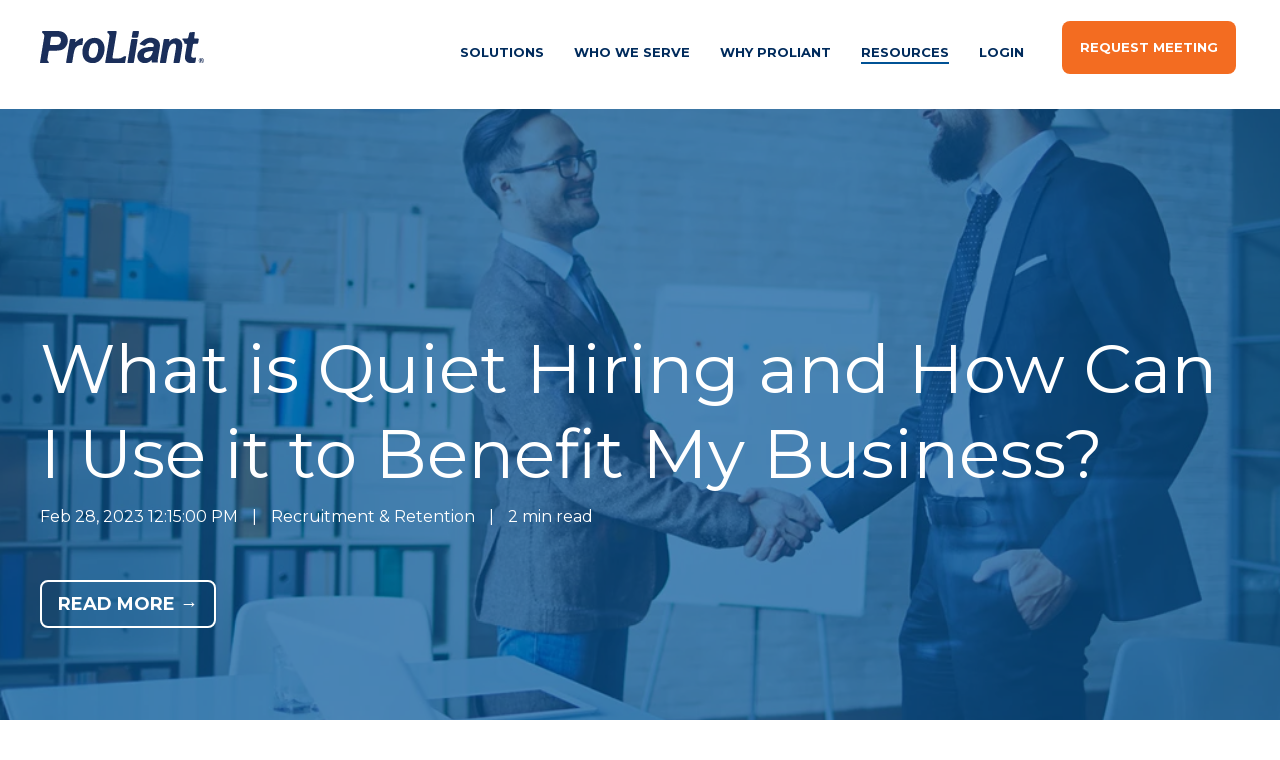

--- FILE ---
content_type: text/html;charset=utf-8
request_url: https://blog.proliant.com/archive/2023/02
body_size: 17590
content:
<!doctype html><!--[if lt IE 7]> <html class="no-js lt-ie9 lt-ie8 lt-ie7" lang="en" > <![endif]--><!--[if IE 7]>    <html class="no-js lt-ie9 lt-ie8" lang="en" >        <![endif]--><!--[if IE 8]>    <html class="no-js lt-ie9" lang="en" >               <![endif]--><!--[if gt IE 8]><!--><html class="no-js" lang="en"><!--<![endif]--><head>
    <meta charset="utf-8">
    <meta http-equiv="X-UA-Compatible" content="IE=edge,chrome=1">
    <meta name="author" content="ProLiant">
    <meta name="description" content="ProLiant's Blog for all things happening in the world of payroll and HR">
    <meta name="generator" content="HubSpot">
    <title>Proliant Blog</title>
    <link rel="shortcut icon" href="https://blog.proliant.com/hubfs/2018%20Media/Logos/Proliant%20-%20Logo%20Thumbnail.png">
    
<meta name="viewport" content="width=device-width, initial-scale=1">

    <script src="/hs/hsstatic/jquery-libs/static-1.4/jquery/jquery-1.11.2.js"></script>
<script>hsjQuery = window['jQuery'];</script>
    <meta property="og:description" content="ProLiant's Blog for all things happening in the world of payroll and HR">
    <meta property="og:title" content="Proliant Blog">
    <meta name="twitter:description" content="ProLiant's Blog for all things happening in the world of payroll and HR">
    <meta name="twitter:title" content="Proliant Blog">

    

    
    <style>
a.cta_button{-moz-box-sizing:content-box !important;-webkit-box-sizing:content-box !important;box-sizing:content-box !important;vertical-align:middle}.hs-breadcrumb-menu{list-style-type:none;margin:0px 0px 0px 0px;padding:0px 0px 0px 0px}.hs-breadcrumb-menu-item{float:left;padding:10px 0px 10px 10px}.hs-breadcrumb-menu-divider:before{content:'›';padding-left:10px}.hs-featured-image-link{border:0}.hs-featured-image{float:right;margin:0 0 20px 20px;max-width:50%}@media (max-width: 568px){.hs-featured-image{float:none;margin:0;width:100%;max-width:100%}}.hs-screen-reader-text{clip:rect(1px, 1px, 1px, 1px);height:1px;overflow:hidden;position:absolute !important;width:1px}
</style>

    

    
<!--  Added by GoogleAnalytics integration -->
<script>
var _hsp = window._hsp = window._hsp || [];
_hsp.push(['addPrivacyConsentListener', function(consent) { if (consent.allowed || (consent.categories && consent.categories.analytics)) {
  (function(i,s,o,g,r,a,m){i['GoogleAnalyticsObject']=r;i[r]=i[r]||function(){
  (i[r].q=i[r].q||[]).push(arguments)},i[r].l=1*new Date();a=s.createElement(o),
  m=s.getElementsByTagName(o)[0];a.async=1;a.src=g;m.parentNode.insertBefore(a,m)
})(window,document,'script','//www.google-analytics.com/analytics.js','ga');
  ga('create','UA-156918738-1','auto');
  ga('send','pageview');
}}]);
</script>

<!-- /Added by GoogleAnalytics integration -->

<!--  Added by GoogleTagManager integration -->
<script>
var _hsp = window._hsp = window._hsp || [];
window.dataLayer = window.dataLayer || [];
function gtag(){dataLayer.push(arguments);}

var useGoogleConsentModeV2 = true;
var waitForUpdateMillis = 1000;



var hsLoadGtm = function loadGtm() {
    if(window._hsGtmLoadOnce) {
      return;
    }

    if (useGoogleConsentModeV2) {

      gtag('set','developer_id.dZTQ1Zm',true);

      gtag('consent', 'default', {
      'ad_storage': 'denied',
      'analytics_storage': 'denied',
      'ad_user_data': 'denied',
      'ad_personalization': 'denied',
      'wait_for_update': waitForUpdateMillis
      });

      _hsp.push(['useGoogleConsentModeV2'])
    }

    (function(w,d,s,l,i){w[l]=w[l]||[];w[l].push({'gtm.start':
    new Date().getTime(),event:'gtm.js'});var f=d.getElementsByTagName(s)[0],
    j=d.createElement(s),dl=l!='dataLayer'?'&l='+l:'';j.async=true;j.src=
    'https://www.googletagmanager.com/gtm.js?id='+i+dl;f.parentNode.insertBefore(j,f);
    })(window,document,'script','dataLayer','GTM-NBN8BFN');

    window._hsGtmLoadOnce = true;
};

_hsp.push(['addPrivacyConsentListener', function(consent){
  if(consent.allowed || (consent.categories && consent.categories.analytics)){
    hsLoadGtm();
  }
}]);

</script>

<!-- /Added by GoogleTagManager integration -->


<!-- start Main.js DO NOT REMOVE --> 

<!-- end Main.js -->
<meta property="og:url" content="https://blog.proliant.com/archive/2023/02">
<meta property="og:type" content="blog">
<meta name="twitter:card" content="summary">
<link rel="alternate" type="application/rss+xml" href="https://blog.proliant.com/rss.xml">
<meta name="twitter:domain" content="blog.proliant.com">
<script src="//platform.linkedin.com/in.js" type="text/javascript">
    lang: en_US
</script>

<meta http-equiv="content-language" content="en">
<link rel="stylesheet" href="//7052064.fs1.hubspotusercontent-na1.net/hubfs/7052064/hub_generated/template_assets/DEFAULT_ASSET/1768935083794/template_layout.min.css">

<link rel="stylesheet" href="https://blog.proliant.com/hubfs/hub_generated/template_assets/1/6349427881/1762188765868/template_Act21_-_Edited.min.css">



<!-- start Main.js DO NOT REMOVE --> 


<!-- end Main.js -->

<!-- Google Tag Manager -->

<script>(function(w,d,s,l,i){w[l]=w[l]||[];w[l].push({'gtm.start':

new Date().getTime(),event:'gtm.js'});var f=d.getElementsByTagName(s)[0],

j=d.createElement(s),dl=l!='dataLayer'?'&l='+l:'';j.async=true;j.src=

'https://www.googletagmanager.com/gtm.js?id='+i+dl;f.parentNode.insertBefore(j,f);

})(window,document,'script','dataLayer','GTM-NBN8BFN');</script>

<!-- End Google Tag Manager -->

<!-- Google Optimize -->

<script src="https://www.googleoptimize.com/optimize.js?id=OPT-M6LK3SP"></script>

<!-- End Google Optimize -->
<link rel="canonical" href="https://blog.proliant.com/archive/2023/02">

</head>
<body class="blog-2   hs-content-id-64270802288 hs-blog-listing hs-content-path- hs-content-name-proliant-blog-listing-page hs-blog-name-proliant-blog hs-blog-id-4211791842" style="">
<!--  Added by GoogleTagManager integration -->
<noscript><iframe src="https://www.googletagmanager.com/ns.html?id=GTM-NBN8BFN" height="0" width="0" style="display:none;visibility:hidden"></iframe></noscript>

<!-- /Added by GoogleTagManager integration -->

    <div class="header-container-wrapper">
    <div class="header-container container-fluid">

<div class="row-fluid-wrapper row-depth-1 row-number-1 ">
<div class="row-fluid ">
<div class="span12 widget-span widget-type-global_group " style="" data-widget-type="global_group" data-x="0" data-w="12">
<div class="" data-global-widget-path="generated_global_groups/6349427935.html"><div class="row-fluid-wrapper row-depth-1 row-number-1 ">
<div class="row-fluid ">
<div class="span12 widget-span widget-type-cell header-wrapper mega-menu-parent" style="" data-widget-type="cell" data-x="0" data-w="12">

<div class="row-fluid-wrapper row-depth-1 row-number-2 ">
<div class="row-fluid ">
<div class="span12 widget-span widget-type-cell centered pt15 pb30 vmiddle never-stack" style="" data-widget-type="cell" data-x="0" data-w="12">

<div class="row-fluid-wrapper row-depth-1 row-number-3 ">
<div class="row-fluid ">
<div class="span3 widget-span widget-type-cell ns-sm-span5" style="" data-widget-type="cell" data-x="0" data-w="3">

<div class="row-fluid-wrapper row-depth-1 row-number-4 ">
<div class="row-fluid ">
<div class="span12 widget-span widget-type-logo " style="" data-widget-type="logo" data-x="0" data-w="12">
<div class="cell-wrapper layout-widget-wrapper">
<span id="hs_cos_wrapper_module_176218711961703" class="hs_cos_wrapper hs_cos_wrapper_widget hs_cos_wrapper_type_logo" style="" data-hs-cos-general-type="widget" data-hs-cos-type="logo"><a href="//www.proliant.com" id="hs-link-module_176218711961703" style="border-width:0px;border:0px;"><img src="https://blog.proliant.com/hubfs/01%20-%20Website/Logos/Proliant%20-%20Print%20Logo%20-%20No%20Strokes.svg" class="hs-image-widget " height="35" style="height: auto;width:164px;border-width:0px;border:0px;" width="164" alt="Proliant - Print Logo - No Strokes" title="Proliant - Print Logo - No Strokes"></a></span></div><!--end layout-widget-wrapper -->
</div><!--end widget-span -->
</div><!--end row-->
</div><!--end row-wrapper -->

</div><!--end widget-span -->
<div class="vcenter-outer">
    
<div class="span9 widget-span widget-type-cell ns-sm-span7 vcenter-inner" style="" data-widget-type="cell" data-x="3" data-w="9">

<div class="row-fluid-wrapper row-depth-1 row-number-5 ">
<div class="row-fluid ">
<div class="span12 widget-span widget-type-cell all-inline tr hidden" style="" data-widget-type="cell" data-x="0" data-w="12">

</div><!--end widget-span -->
</div><!--end row-->
</div><!--end row-wrapper -->

<div class="row-fluid-wrapper row-depth-1 row-number-6 ">
<div class="row-fluid ">
<div class="span12 widget-span widget-type-cell all-inline tr" style="" data-widget-type="cell" data-x="0" data-w="12">

<div class="row-fluid-wrapper row-depth-2 row-number-1 ">
<div class="row-fluid ">
<div class="span12 widget-span widget-type-menu menu-bar first-not-active flyouts-fade flyouts-slide pt10 md-hidden linked-to-mega-menu-in-header-wrapper" style="" data-widget-type="menu" data-x="0" data-w="12">
<div class="cell-wrapper layout-widget-wrapper">
<span id="hs_cos_wrapper_module_176218711961707" class="hs_cos_wrapper hs_cos_wrapper_widget hs_cos_wrapper_type_menu" style="" data-hs-cos-general-type="widget" data-hs-cos-type="menu"><div id="hs_menu_wrapper_module_176218711961707" class="hs-menu-wrapper active-branch no-flyouts hs-menu-flow-horizontal" role="navigation" data-sitemap-name="default" data-menu-id="94169311516" aria-label="Navigation Menu">
 <ul role="menu" class="active-branch">
  <li class="hs-menu-item hs-menu-depth-1 hs-item-has-children" role="none"><a href="javascript:;" aria-haspopup="true" aria-expanded="false" role="menuitem">Solutions</a>
   <ul role="menu" class="hs-menu-children-wrapper">
    <li class="hs-menu-item hs-menu-depth-2" role="none"><a href="https://www.proliant.com/applicant-tracking-recruitment" role="menuitem">Applicant Tracking &amp; Recruitment</a></li>
    <li class="hs-menu-item hs-menu-depth-2" role="none"><a href="https://www.proliant.com/onboarding" role="menuitem">Employee Onboarding</a></li>
    <li class="hs-menu-item hs-menu-depth-2" role="none"><a href="https://www.proliant.com/time-labor-management" role="menuitem">Time &amp; Labor Management</a></li>
    <li class="hs-menu-item hs-menu-depth-2" role="none"><a href="https://www.proliant.com/payroll-services" role="menuitem">Online Payroll Services</a></li>
    <li class="hs-menu-item hs-menu-depth-2" role="none"><a href="https://www.proliant.com/payroll-tax-services" role="menuitem">Payroll Tax Services</a></li>
    <li class="hs-menu-item hs-menu-depth-2" role="none"><a href="https://www.proliant.com/hr-benefits-administration" role="menuitem">HR &amp; Benefits Administration</a></li>
    <li class="hs-menu-item hs-menu-depth-2" role="none"><a href="https://www.proliant.com/performance-management" role="menuitem">Performance Management</a></li>
    <li class="hs-menu-item hs-menu-depth-2" role="none"><a href="https://www.proliant.com/readypaytoday" role="menuitem">ReadyPay Today</a></li>
    <li class="hs-menu-item hs-menu-depth-2" role="none"><a href="https://www.proliant.com/gratpro" role="menuitem">GratPro</a></li>
    <li class="hs-menu-item hs-menu-depth-2" role="none"><a href="https://www.proliant.com/learning-management-system" role="menuitem">Learning Management System</a></li>
    <li class="hs-menu-item hs-menu-depth-2" role="none"><a href="https://www.proliant.com/payroll-automation" role="menuitem">Automation</a></li>
    <li class="hs-menu-item hs-menu-depth-2" role="none"><a href="https://www.proliant.com/hr-workflows" role="menuitem">Workflows</a></li>
   </ul></li>
  <li class="hs-menu-item hs-menu-depth-1 hs-item-has-children" role="none"><a href="javascript:;" aria-haspopup="true" aria-expanded="false" role="menuitem">Who We Serve</a>
   <ul role="menu" class="hs-menu-children-wrapper">
    <li class="hs-menu-item hs-menu-depth-2" role="none"><a href="https://www.proliant.com/your-industry" role="menuitem">Your Industry</a></li>
    <li class="hs-menu-item hs-menu-depth-2" role="none"><a href="https://www.proliant.com/partners" role="menuitem">Partners</a></li>
   </ul></li>
  <li class="hs-menu-item hs-menu-depth-1 hs-item-has-children" role="none"><a href="javascript:;" aria-haspopup="true" aria-expanded="false" role="menuitem">Why ProLiant</a>
   <ul role="menu" class="hs-menu-children-wrapper">
    <li class="hs-menu-item hs-menu-depth-2" role="none"><a href="https://www.proliant.com/about-us" role="menuitem">About Us</a></li>
    <li class="hs-menu-item hs-menu-depth-2" role="none"><a href="https://blog.proliant.com/inthenews" role="menuitem">News</a></li>
    <li class="hs-menu-item hs-menu-depth-2" role="none"><a href="https://www.proliant.com/services" role="menuitem">Services</a></li>
    <li class="hs-menu-item hs-menu-depth-2" role="none"><a href="https://www.proliant.com/careers" role="menuitem">Careers</a></li>
   </ul></li>
  <li class="hs-menu-item hs-menu-depth-1 hs-item-has-children active-branch" role="none"><a href="javascript:;" aria-haspopup="true" aria-expanded="false" role="menuitem">Resources</a>
   <ul role="menu" class="hs-menu-children-wrapper active-branch">
    <li class="hs-menu-item hs-menu-depth-2" role="none"><a href="https://www.proliant.com/resource-center" role="menuitem">Resource Center</a></li>
    <li class="hs-menu-item hs-menu-depth-2 active active-branch" role="none"><a href="https://blog.proliant.com" role="menuitem">Blog</a></li>
    <li class="hs-menu-item hs-menu-depth-2" role="none"><a href="https://blog.proliant.com/compliance-updates" role="menuitem">Compliance Updates</a></li>
    <li class="hs-menu-item hs-menu-depth-2" role="none"><a href="https://apps.trustmineral.com/auth/login?mkt_tok=Mjc2LUtUVy01NzMAAAGS7e28K00b2ieSVmgC-y9tr3MePSmb7g2edrt_Wx5TotiJpyy45uuXp6vNZKMoarmGREQJh1e0-O6F3JPsglAKOHay2s3bPX7JON85FJu8VtfR" role="menuitem">HR Answer</a></li>
   </ul></li>
  <li class="hs-menu-item hs-menu-depth-1" role="none"><a href="https://www.readypayonline.com/Proliant/Login/Login.aspx" role="menuitem" target="_blank" rel="noopener">Login</a></li>
 </ul>
</div></span></div><!--end layout-widget-wrapper -->
</div><!--end widget-span -->
</div><!--end row-->
</div><!--end row-wrapper -->

<div class="row-fluid-wrapper row-depth-2 row-number-2 ">
<div class="row-fluid ">
<div class="span12 widget-span widget-type-menu menu-bar first-not-active flyouts-fade flyouts-slide pt10 pl30 hidden" style="" data-widget-type="menu" data-x="0" data-w="12">
<div class="cell-wrapper layout-widget-wrapper">
<span id="hs_cos_wrapper_module_176218711961708" class="hs_cos_wrapper hs_cos_wrapper_widget hs_cos_wrapper_type_menu" style="" data-hs-cos-general-type="widget" data-hs-cos-type="menu"><div id="hs_menu_wrapper_module_176218711961708" class="hs-menu-wrapper active-branch no-flyouts hs-menu-flow-horizontal" role="navigation" data-sitemap-name="default" data-menu-id="152055336620" aria-label="Navigation Menu">
 <ul role="menu">
  <li class="hs-menu-item hs-menu-depth-1" role="none"><a href="https://www.readypayonline.com/Proliant/Login/Login.aspx" role="menuitem">Login</a></li>
 </ul>
</div></span></div><!--end layout-widget-wrapper -->
</div><!--end widget-span -->
</div><!--end row-->
</div><!--end row-wrapper -->

<div class="row-fluid-wrapper row-depth-2 row-number-3 ">
<div class="row-fluid ">
<div class="span12 widget-span widget-type-custom_widget pl30 sm-hidden" style="" data-widget-type="custom_widget" data-x="0" data-w="12">
<div id="hs_cos_wrapper_module_176218711961709" class="hs_cos_wrapper hs_cos_wrapper_widget hs_cos_wrapper_type_module" style="" data-hs-cos-general-type="widget" data-hs-cos-type="module"><div id="module_176218711961709" class=" simple-link">
  
    <a href="https://www.proliant.com/request-meeting" class="button four small" title="">Request Meeting</a>
  
</div>

<style>
	.hs-inline-edit .content-card:hover .content-card-link .hs_cos_wrapper[data-hs-overrideable="true"] #module_176218711961709 a {
    position: relative !important;
    height: 40px;
    background-color: white;
    color: blue;
    font-size: 0.875rem;
    line-height: 2.8571;
    font-weight: bold;
    opacity: 1;
	}
</style></div>

</div><!--end widget-span -->
</div><!--end row-->
</div><!--end row-wrapper -->

<div class="row-fluid-wrapper row-depth-2 row-number-4 ">
<div class="row-fluid ">
<div class="span12 widget-span widget-type-custom_widget hidden sm-visible" style="" data-widget-type="custom_widget" data-x="0" data-w="12">
<div id="hs_cos_wrapper_module_176218711961710" class="hs_cos_wrapper hs_cos_wrapper_widget hs_cos_wrapper_type_module" style="" data-hs-cos-general-type="widget" data-hs-cos-type="module"><span class="control-button menu" data-slide-menu="primary-slide-menu">
<span class="open">
<i class="fa fa-bars" aria-hidden="true"></i>
</span>
<span class="close">
<i class="fa fa-bars" aria-hidden="true"></i>
</span>
<span></span></span></div>

</div><!--end widget-span -->
</div><!--end row-->
</div><!--end row-wrapper -->

</div><!--end widget-span -->
</div><!--end row-->
</div><!--end row-wrapper -->

<div class="row-fluid-wrapper row-depth-1 row-number-1 ">
<div class="row-fluid ">
<div class="span12 widget-span widget-type-cell all-inline tr hidden" style="" data-widget-type="cell" data-x="0" data-w="12">

<div class="row-fluid-wrapper row-depth-2 row-number-1 ">
<div class="row-fluid ">
<div class="span12 widget-span widget-type-language_switcher lang-select ml10" style="" data-widget-type="language_switcher" data-x="0" data-w="12">
<div class="cell-wrapper layout-widget-wrapper">
<span id="hs_cos_wrapper_module_176218711961712" class="hs_cos_wrapper hs_cos_wrapper_widget hs_cos_wrapper_type_language_switcher" style="" data-hs-cos-general-type="widget" data-hs-cos-type="language_switcher"></span></div><!--end layout-widget-wrapper -->
</div><!--end widget-span -->
</div><!--end row-->
</div><!--end row-wrapper -->

</div><!--end widget-span -->
</div><!--end row-->
</div><!--end row-wrapper -->

</div><!--end widget-span -->
         
</div>
</div><!--end row-->
</div><!--end row-wrapper -->

</div><!--end widget-span -->
</div><!--end row-->
</div><!--end row-wrapper -->

<div class="row-fluid-wrapper row-depth-1 row-number-1 ">
<div class="row-fluid ">
<div class="mega-menu-options" data-menu=".linked-to-mega-menu-in-header-wrapper" data-parent-active-class="">
<div class="span12 widget-span widget-type-cell mega-menu centered pt0 nmt20" style="" data-widget-type="cell" data-x="0" data-w="12">

<div class="row-fluid-wrapper row-depth-1 row-number-2 ">
<div class="row-fluid ">
<div class="span12 widget-span widget-type-cell mega-menu-branch activated-by-1" style="margin-left: auto;" data-widget-type="cell" data-x="0" data-w="12">

<div class="row-fluid-wrapper row-depth-1 row-number-3 ">
<div class="row-fluid ">
<div class="span12 widget-span widget-type-cell centered bg-white p40" style="border-radius: 24px;  box-shadow: 0 4px 10px rgba(0, 0, 0, 0.25);" data-widget-type="cell" data-x="0" data-w="12">

<div class="row-fluid-wrapper row-depth-2 row-number-1 ">
<div class="row-fluid ">
<div class="span12 widget-span widget-type-cell centered" style="" data-widget-type="cell" data-x="0" data-w="12">

<div class="row-fluid-wrapper row-depth-2 row-number-2 ">
<div class="row-fluid ">
<div class="span3 widget-span widget-type-cell pr40" style="" data-widget-type="cell" data-x="0" data-w="3">

<div class="row-fluid-wrapper row-depth-2 row-number-3 ">
    <div class="row-fluid ">
<div class="span12 widget-span widget-type-cell " style="" data-widget-type="cell" data-x="0" data-w="12">

<div class="row-fluid-wrapper row-depth-3 row-number-1 ">
        <div class="row-fluid ">
<div class="span12 widget-span widget-type-rich_text pb0" style="" data-widget-type="rich_text" data-x="0" data-w="12">
<div class="cell-wrapper layout-widget-wrapper">
<span id="hs_cos_wrapper_module_176218711961719" class="hs_cos_wrapper hs_cos_wrapper_widget hs_cos_wrapper_type_rich_text" style="" data-hs-cos-general-type="widget" data-hs-cos-type="rich_text"><p style="font-size: 16px; line-height: 1.5;"><strong><span style="color: #005295;">Payroll</span></strong></p></span>
 </div><!--end layout-widget-wrapper -->
           </div><!--end widget-span -->
            </div><!--end row-->
  </div><!--end row-wrapper -->

<div class="row-fluid-wrapper row-depth-3 row-number-2 ">
        <div class="row-fluid ">
<div class="span12 widget-span widget-type-custom_widget sub-menu pt0 nmt10" style="font-size: 14px;" data-widget-type="custom_widget" data-x="0" data-w="12">
<div id="hs_cos_wrapper_module_176218711961720" class="hs_cos_wrapper hs_cos_wrapper_widget hs_cos_wrapper_type_module widget-type-simple_menu" style="" data-hs-cos-general-type="widget" data-hs-cos-type="module"><span id="hs_cos_wrapper_module_176218711961720_" class="hs_cos_wrapper hs_cos_wrapper_widget hs_cos_wrapper_type_simple_menu" style="" data-hs-cos-general-type="widget" data-hs-cos-type="simple_menu"><div id="hs_menu_wrapper_module_176218711961720_" class="hs-menu-wrapper active-branch flyouts hs-menu-flow-vertical" role="navigation" data-sitemap-name="" data-menu-id="" aria-label="Navigation Menu">
 <ul role="menu">
  <li class="hs-menu-item hs-menu-depth-1" role="none"><a href="https://www.proliant.com/payroll-services" role="menuitem" target="_self">Online Payroll Services</a></li>
  <li class="hs-menu-item hs-menu-depth-1" role="none"><a href="https://www.proliant.com/payroll-tax-services" role="menuitem" target="_self">Payroll Tax Services</a></li>
  <li class="hs-menu-item hs-menu-depth-1" role="none"><a href="https://www.proliant.com/readypaytoday" role="menuitem" target="_self">On-Demand Pay</a></li>
  <li class="hs-menu-item hs-menu-depth-1" role="none"><a href="https://www.proliant.com/gratpro" role="menuitem" target="_self">GratPro (Tip Pooling)</a></li>
 </ul>
</div></span></div>

           </div><!--end widget-span -->
            </div><!--end row-->
  </div><!--end row-wrapper -->

       </div><!--end widget-span -->
        </div><!--end row-->
</div><!--end row-wrapper -->

<div class="row-fluid-wrapper row-depth-2 row-number-1 ">
    <div class="row-fluid ">
<div class="span12 widget-span widget-type-cell pt30" style="" data-widget-type="cell" data-x="0" data-w="12">

<div class="row-fluid-wrapper row-depth-3 row-number-1 ">
        <div class="row-fluid ">
<div class="span12 widget-span widget-type-rich_text pb0" style="" data-widget-type="rich_text" data-x="0" data-w="12">
<div class="cell-wrapper layout-widget-wrapper">
<span id="hs_cos_wrapper_module_176218711961722" class="hs_cos_wrapper hs_cos_wrapper_widget hs_cos_wrapper_type_rich_text" style="" data-hs-cos-general-type="widget" data-hs-cos-type="rich_text"><p style="font-size: 16px; line-height: 1.5;"><strong><span style="color: #005295;">Talent</span></strong></p></span>
 </div><!--end layout-widget-wrapper -->
           </div><!--end widget-span -->
            </div><!--end row-->
  </div><!--end row-wrapper -->

<div class="row-fluid-wrapper row-depth-3 row-number-2 ">
        <div class="row-fluid ">
<div class="span12 widget-span widget-type-custom_widget sub-menu pt0 nmt10" style="font-size: 14px;" data-widget-type="custom_widget" data-x="0" data-w="12">
<div id="hs_cos_wrapper_module_176218711961723" class="hs_cos_wrapper hs_cos_wrapper_widget hs_cos_wrapper_type_module widget-type-simple_menu" style="" data-hs-cos-general-type="widget" data-hs-cos-type="module"><span id="hs_cos_wrapper_module_176218711961723_" class="hs_cos_wrapper hs_cos_wrapper_widget hs_cos_wrapper_type_simple_menu" style="" data-hs-cos-general-type="widget" data-hs-cos-type="simple_menu"><div id="hs_menu_wrapper_module_176218711961723_" class="hs-menu-wrapper active-branch flyouts hs-menu-flow-vertical" role="navigation" data-sitemap-name="" data-menu-id="" aria-label="Navigation Menu">
 <ul role="menu">
  <li class="hs-menu-item hs-menu-depth-1" role="none"><a href="https://www.proliant.com/applicant-tracking-recruitment" role="menuitem" target="_self">Recruit</a></li>
  <li class="hs-menu-item hs-menu-depth-1" role="none"><a href="https://www.proliant.com/onboarding" role="menuitem" target="_self">Onboarding</a></li>
 </ul>
</div></span></div>

           </div><!--end widget-span -->
            </div><!--end row-->
  </div><!--end row-wrapper -->

       </div><!--end widget-span -->
        </div><!--end row-->
</div><!--end row-wrapper -->

   </div><!--end widget-span -->
<div class="span3 widget-span widget-type-cell pr40" style="" data-widget-type="cell" data-x="3" data-w="3">

<div class="row-fluid-wrapper row-depth-2 row-number-1 ">
    <div class="row-fluid ">
<div class="span12 widget-span widget-type-cell " style="" data-widget-type="cell" data-x="0" data-w="12">

<div class="row-fluid-wrapper row-depth-3 row-number-1 ">
        <div class="row-fluid ">
<div class="span12 widget-span widget-type-rich_text " style="" data-widget-type="rich_text" data-x="0" data-w="12">
<div class="cell-wrapper layout-widget-wrapper">
<span id="hs_cos_wrapper_module_176218711961726" class="hs_cos_wrapper hs_cos_wrapper_widget hs_cos_wrapper_type_rich_text" style="" data-hs-cos-general-type="widget" data-hs-cos-type="rich_text"><p style="font-size: 16px; line-height: 1.5;"><strong><span style="color: #005295;">Workforce Management</span></strong></p></span>
 </div><!--end layout-widget-wrapper -->
           </div><!--end widget-span -->
            </div><!--end row-->
  </div><!--end row-wrapper -->

<div class="row-fluid-wrapper row-depth-3 row-number-2 ">
        <div class="row-fluid ">
<div class="span12 widget-span widget-type-custom_widget sub-menu pt0 nmt10" style="font-size: 14px;" data-widget-type="custom_widget" data-x="0" data-w="12">
<div id="hs_cos_wrapper_module_176218711961727" class="hs_cos_wrapper hs_cos_wrapper_widget hs_cos_wrapper_type_module widget-type-simple_menu" style="" data-hs-cos-general-type="widget" data-hs-cos-type="module"><span id="hs_cos_wrapper_module_176218711961727_" class="hs_cos_wrapper hs_cos_wrapper_widget hs_cos_wrapper_type_simple_menu" style="" data-hs-cos-general-type="widget" data-hs-cos-type="simple_menu"><div id="hs_menu_wrapper_module_176218711961727_" class="hs-menu-wrapper active-branch flyouts hs-menu-flow-vertical" role="navigation" data-sitemap-name="" data-menu-id="" aria-label="Navigation Menu">
 <ul role="menu">
  <li class="hs-menu-item hs-menu-depth-1" role="none"><a href="https://www.proliant.com/time-labor-management" role="menuitem" target="_self">Time &amp; Labor</a></li>
  <li class="hs-menu-item hs-menu-depth-1" role="none"><a href="https://www.proliant.com/performance-management" role="menuitem" target="_self">Performance Management</a></li>
  <li class="hs-menu-item hs-menu-depth-1" role="none"><a href="https://www.proliant.com/learning-management-system" role="menuitem" target="_self">Learning Management</a></li>
 </ul>
</div></span></div>

           </div><!--end widget-span -->
            </div><!--end row-->
  </div><!--end row-wrapper -->

       </div><!--end widget-span -->
        </div><!--end row-->
</div><!--end row-wrapper -->

<div class="row-fluid-wrapper row-depth-2 row-number-1 ">
    <div class="row-fluid ">
<div class="span12 widget-span widget-type-cell pt30" style="" data-widget-type="cell" data-x="0" data-w="12">

<div class="row-fluid-wrapper row-depth-3 row-number-1 ">
        <div class="row-fluid ">
<div class="span12 widget-span widget-type-rich_text " style="" data-widget-type="rich_text" data-x="0" data-w="12">
<div class="cell-wrapper layout-widget-wrapper">
<span id="hs_cos_wrapper_module_176218711961729" class="hs_cos_wrapper hs_cos_wrapper_widget hs_cos_wrapper_type_rich_text" style="" data-hs-cos-general-type="widget" data-hs-cos-type="rich_text"><p style="font-size: 16px; line-height: 1.5;"><strong><span style="color: #005295;">Benefits</span></strong></p></span>
 </div><!--end layout-widget-wrapper -->
           </div><!--end widget-span -->
            </div><!--end row-->
  </div><!--end row-wrapper -->

<div class="row-fluid-wrapper row-depth-3 row-number-2 ">
        <div class="row-fluid ">
<div class="span12 widget-span widget-type-custom_widget sub-menu pt0 nmt10" style="font-size: 14px;" data-widget-type="custom_widget" data-x="0" data-w="12">
<div id="hs_cos_wrapper_module_176218711961730" class="hs_cos_wrapper hs_cos_wrapper_widget hs_cos_wrapper_type_module widget-type-simple_menu" style="" data-hs-cos-general-type="widget" data-hs-cos-type="module"><span id="hs_cos_wrapper_module_176218711961730_" class="hs_cos_wrapper hs_cos_wrapper_widget hs_cos_wrapper_type_simple_menu" style="" data-hs-cos-general-type="widget" data-hs-cos-type="simple_menu"><div id="hs_menu_wrapper_module_176218711961730_" class="hs-menu-wrapper active-branch flyouts hs-menu-flow-vertical" role="navigation" data-sitemap-name="" data-menu-id="" aria-label="Navigation Menu">
 <ul role="menu">
  <li class="hs-menu-item hs-menu-depth-1" role="none"><a href="https://www.proliant.com/hr-benefits-administration" role="menuitem" target="_self">Benefits Administration</a></li>
 </ul>
</div></span></div>

           </div><!--end widget-span -->
            </div><!--end row-->
  </div><!--end row-wrapper -->

       </div><!--end widget-span -->
        </div><!--end row-->
</div><!--end row-wrapper -->

   </div><!--end widget-span -->
<div class="span3 widget-span widget-type-cell pr40" style="" data-widget-type="cell" data-x="6" data-w="3">

<div class="row-fluid-wrapper row-depth-2 row-number-1 ">
    <div class="row-fluid ">
<div class="span12 widget-span widget-type-cell " style="" data-widget-type="cell" data-x="0" data-w="12">

<div class="row-fluid-wrapper row-depth-3 row-number-1 ">
        <div class="row-fluid ">
<div class="span12 widget-span widget-type-rich_text " style="" data-widget-type="rich_text" data-x="0" data-w="12">
<div class="cell-wrapper layout-widget-wrapper">
<span id="hs_cos_wrapper_module_176218711961733" class="hs_cos_wrapper hs_cos_wrapper_widget hs_cos_wrapper_type_rich_text" style="" data-hs-cos-general-type="widget" data-hs-cos-type="rich_text"><p style="font-size: 16px; line-height: 1.5;"><strong><span style="color: #005295;">Platform</span></strong></p></span>
 </div><!--end layout-widget-wrapper -->
           </div><!--end widget-span -->
            </div><!--end row-->
  </div><!--end row-wrapper -->

<div class="row-fluid-wrapper row-depth-3 row-number-2 ">
        <div class="row-fluid ">
<div class="span12 widget-span widget-type-custom_widget sub-menu pt0 nmt10" style="font-size: 14px;" data-widget-type="custom_widget" data-x="0" data-w="12">
<div id="hs_cos_wrapper_module_176218711961734" class="hs_cos_wrapper hs_cos_wrapper_widget hs_cos_wrapper_type_module widget-type-simple_menu" style="" data-hs-cos-general-type="widget" data-hs-cos-type="module"><span id="hs_cos_wrapper_module_176218711961734_" class="hs_cos_wrapper hs_cos_wrapper_widget hs_cos_wrapper_type_simple_menu" style="" data-hs-cos-general-type="widget" data-hs-cos-type="simple_menu"><div id="hs_menu_wrapper_module_176218711961734_" class="hs-menu-wrapper active-branch flyouts hs-menu-flow-vertical" role="navigation" data-sitemap-name="" data-menu-id="" aria-label="Navigation Menu">
 <ul role="menu">
  <li class="hs-menu-item hs-menu-depth-1" role="none"><a href="https://www.proliant.com/payroll-automation" role="menuitem" target="_self">Automation</a></li>
  <li class="hs-menu-item hs-menu-depth-1" role="none"><a href="https://www.proliant.com/hr-workflows" role="menuitem" target="_self">Workflows</a></li>
 </ul>
</div></span></div>

           </div><!--end widget-span -->
            </div><!--end row-->
  </div><!--end row-wrapper -->

       </div><!--end widget-span -->
        </div><!--end row-->
</div><!--end row-wrapper -->

<div class="row-fluid-wrapper row-depth-2 row-number-1 ">
    <div class="row-fluid ">
<div class="span12 widget-span widget-type-cell pt30" style="" data-widget-type="cell" data-x="0" data-w="12">

<div class="row-fluid-wrapper row-depth-3 row-number-1 ">
        <div class="row-fluid ">
<div class="span12 widget-span widget-type-rich_text " style="" data-widget-type="rich_text" data-x="0" data-w="12">
<div class="cell-wrapper layout-widget-wrapper">
<span id="hs_cos_wrapper_module_176218711961736" class="hs_cos_wrapper hs_cos_wrapper_widget hs_cos_wrapper_type_rich_text" style="" data-hs-cos-general-type="widget" data-hs-cos-type="rich_text"><p style="font-size: 16px; line-height: 1.5;"><strong><span style="color: #005295;">Integrations</span></strong></p></span>
 </div><!--end layout-widget-wrapper -->
           </div><!--end widget-span -->
            </div><!--end row-->
  </div><!--end row-wrapper -->

<div class="row-fluid-wrapper row-depth-3 row-number-2 ">
        <div class="row-fluid ">
<div class="span12 widget-span widget-type-custom_widget sub-menu pt0 nmt10" style="font-size: 14px;" data-widget-type="custom_widget" data-x="0" data-w="12">
<div id="hs_cos_wrapper_module_176218711961737" class="hs_cos_wrapper hs_cos_wrapper_widget hs_cos_wrapper_type_module widget-type-simple_menu" style="" data-hs-cos-general-type="widget" data-hs-cos-type="module"><span id="hs_cos_wrapper_module_176218711961737_" class="hs_cos_wrapper hs_cos_wrapper_widget hs_cos_wrapper_type_simple_menu" style="" data-hs-cos-general-type="widget" data-hs-cos-type="simple_menu"><div id="hs_menu_wrapper_module_176218711961737_" class="hs-menu-wrapper active-branch flyouts hs-menu-flow-vertical" role="navigation" data-sitemap-name="" data-menu-id="" aria-label="Navigation Menu">
 <ul role="menu">
  <li class="hs-menu-item hs-menu-depth-1" role="none"><a href="https://www.proliant.com/integrations" role="menuitem" target="_self">Integrations Marketplace</a></li>
  <li class="hs-menu-item hs-menu-depth-1" role="none"><a href="https://api.proliant.com/" role="menuitem" target="_self">API Developer Guide</a></li>
 </ul>
</div></span></div>

           </div><!--end widget-span -->
            </div><!--end row-->
  </div><!--end row-wrapper -->

       </div><!--end widget-span -->
        </div><!--end row-->
</div><!--end row-wrapper -->

   </div><!--end widget-span -->
<div class="span3 widget-span widget-type-cell tc plr0" style="" data-widget-type="cell" data-x="9" data-w="3">

<div class="row-fluid-wrapper row-depth-2 row-number-1 ">
    <div class="row-fluid ">
<div class="span12 widget-span widget-type-rich_text plr0" style="" data-widget-type="rich_text" data-x="0" data-w="12">
<div class="cell-wrapper layout-widget-wrapper">
<span id="hs_cos_wrapper_module_176218711961739" class="hs_cos_wrapper hs_cos_wrapper_widget hs_cos_wrapper_type_rich_text" style="" data-hs-cos-general-type="widget" data-hs-cos-type="rich_text"><p style="font-size: 16px; line-height: 1.5;"><strong><span style="color: #005295;">ProLiant Mobile</span></strong></p></span>
</div><!--end layout-widget-wrapper -->
       </div><!--end widget-span -->
        </div><!--end row-->
</div><!--end row-wrapper -->

<div class="row-fluid-wrapper row-depth-2 row-number-2 ">
    <div class="row-fluid ">
<div class="span12 widget-span widget-type-rich_text nmt15" style="" data-widget-type="rich_text" data-x="0" data-w="12">
<div class="cell-wrapper layout-widget-wrapper">
<span id="hs_cos_wrapper_module_176218711961740" class="hs_cos_wrapper hs_cos_wrapper_widget hs_cos_wrapper_type_rich_text" style="" data-hs-cos-general-type="widget" data-hs-cos-type="rich_text"><p style="font-size: 13px; line-height: 1.75;">Your employees can stay connected.<br><strong>Anytime, anywhere</strong>.</p></span>
</div><!--end layout-widget-wrapper -->
       </div><!--end widget-span -->
        </div><!--end row-->
</div><!--end row-wrapper -->

<div class="row-fluid-wrapper row-depth-2 row-number-3 ">
    <div class="row-fluid ">
<div class="span12 widget-span widget-type-custom_widget " style="" data-widget-type="custom_widget" data-x="0" data-w="12">
<div id="hs_cos_wrapper_module_176218711961741" class="hs_cos_wrapper hs_cos_wrapper_widget hs_cos_wrapper_type_module widget-type-linked_image" style="" data-hs-cos-general-type="widget" data-hs-cos-type="module">
    






  



<span id="hs_cos_wrapper_module_176218711961741_" class="hs_cos_wrapper hs_cos_wrapper_widget hs_cos_wrapper_type_linked_image" style="" data-hs-cos-general-type="widget" data-hs-cos-type="linked_image"><img src="https://blog.proliant.com/hubfs/01%20-%20Website/4%20-%20Main%20Pages/Home/proliant-mobile-mockup-mega-menu.png" class="hs-image-widget " style="max-width: 100%; height: auto;" alt="proliant-mobile-mockup-mega-menu" title="proliant-mobile-mockup-mega-menu"></span></div>

       </div><!--end widget-span -->
        </div><!--end row-->
</div><!--end row-wrapper -->

   </div><!--end widget-span -->
    </div><!--end row-->
</div><!--end row-wrapper -->

</div><!--end widget-span -->
</div><!--end row-->
</div><!--end row-wrapper -->

</div><!--end widget-span -->
</div><!--end row-->
</div><!--end row-wrapper -->

</div><!--end widget-span -->
</div><!--end row-->
</div><!--end row-wrapper -->

</div><!--end widget-span -->
      </div>
</div><!--end row-->
</div><!--end row-wrapper -->

</div><!--end widget-span -->
</div><!--end row-->
</div><!--end row-wrapper -->

<div class="row-fluid-wrapper row-depth-1 row-number-1 ">
<div class="row-fluid ">
<div class="span12 widget-span widget-type-cell header-wrapper hidden" style="" data-widget-type="cell" data-x="0" data-w="12">

<div class="row-fluid-wrapper row-depth-1 row-number-2 ">
<div class="row-fluid ">
<div class="span12 widget-span widget-type-cell centered ptb15 vmiddle never-stack" style="" data-widget-type="cell" data-x="0" data-w="12">

<div class="row-fluid-wrapper row-depth-1 row-number-3 ">
<div class="row-fluid ">
<div class="span3 widget-span widget-type-cell ns-sm-span5" style="" data-widget-type="cell" data-x="0" data-w="3">

<div class="row-fluid-wrapper row-depth-1 row-number-4 ">
<div class="row-fluid ">
<div class="span12 widget-span widget-type-logo " style="" data-widget-type="logo" data-x="0" data-w="12">
<div class="cell-wrapper layout-widget-wrapper">
<span id="hs_cos_wrapper_module_146731076570910" class="hs_cos_wrapper hs_cos_wrapper_widget hs_cos_wrapper_type_logo" style="" data-hs-cos-general-type="widget" data-hs-cos-type="logo"><a href="//www.proliant.com" id="hs-link-module_146731076570910" style="border-width:0px;border:0px;"><img src="https://blog.proliant.com/hubfs/01%20-%20Website/Logos/Proliant%20-%20Print%20Logo%20-%20No%20Strokes.svg" class="hs-image-widget " height="35" style="height: auto;width:164px;border-width:0px;border:0px;" width="164" alt="Proliant - Print Logo - No Strokes" title="Proliant - Print Logo - No Strokes"></a></span></div><!--end layout-widget-wrapper -->
</div><!--end widget-span -->
</div><!--end row-->
</div><!--end row-wrapper -->

</div><!--end widget-span -->
<div class="vcenter-outer">
    
<div class="span9 widget-span widget-type-cell ns-sm-span7 vcenter-inner" style="" data-widget-type="cell" data-x="3" data-w="9">

<div class="row-fluid-wrapper row-depth-1 row-number-5 ">
<div class="row-fluid ">
<div class="span12 widget-span widget-type-cell all-inline tr hidden" style="" data-widget-type="cell" data-x="0" data-w="12">

</div><!--end widget-span -->
</div><!--end row-->
</div><!--end row-wrapper -->

<div class="row-fluid-wrapper row-depth-1 row-number-6 ">
<div class="row-fluid ">
<div class="span12 widget-span widget-type-cell all-inline tr" style="" data-widget-type="cell" data-x="0" data-w="12">

<div class="row-fluid-wrapper row-depth-2 row-number-1 ">
<div class="row-fluid ">
<div class="span12 widget-span widget-type-menu menu-bar first-not-active flyouts-fade flyouts-slide pt10 sm-hidden" style="" data-widget-type="menu" data-x="0" data-w="12">
<div class="cell-wrapper layout-widget-wrapper">
<span id="hs_cos_wrapper_module_154041313385501" class="hs_cos_wrapper hs_cos_wrapper_widget hs_cos_wrapper_type_menu" style="" data-hs-cos-general-type="widget" data-hs-cos-type="menu"><div id="hs_menu_wrapper_module_154041313385501" class="hs-menu-wrapper active-branch no-flyouts hs-menu-flow-horizontal" role="navigation" data-sitemap-name="default" data-menu-id="94169311516" aria-label="Navigation Menu">
 <ul role="menu" class="active-branch">
  <li class="hs-menu-item hs-menu-depth-1 hs-item-has-children" role="none"><a href="javascript:;" aria-haspopup="true" aria-expanded="false" role="menuitem">Solutions</a>
   <ul role="menu" class="hs-menu-children-wrapper">
    <li class="hs-menu-item hs-menu-depth-2" role="none"><a href="https://www.proliant.com/applicant-tracking-recruitment" role="menuitem">Applicant Tracking &amp; Recruitment</a></li>
    <li class="hs-menu-item hs-menu-depth-2" role="none"><a href="https://www.proliant.com/onboarding" role="menuitem">Employee Onboarding</a></li>
    <li class="hs-menu-item hs-menu-depth-2" role="none"><a href="https://www.proliant.com/time-labor-management" role="menuitem">Time &amp; Labor Management</a></li>
    <li class="hs-menu-item hs-menu-depth-2" role="none"><a href="https://www.proliant.com/payroll-services" role="menuitem">Online Payroll Services</a></li>
    <li class="hs-menu-item hs-menu-depth-2" role="none"><a href="https://www.proliant.com/payroll-tax-services" role="menuitem">Payroll Tax Services</a></li>
    <li class="hs-menu-item hs-menu-depth-2" role="none"><a href="https://www.proliant.com/hr-benefits-administration" role="menuitem">HR &amp; Benefits Administration</a></li>
    <li class="hs-menu-item hs-menu-depth-2" role="none"><a href="https://www.proliant.com/performance-management" role="menuitem">Performance Management</a></li>
    <li class="hs-menu-item hs-menu-depth-2" role="none"><a href="https://www.proliant.com/readypaytoday" role="menuitem">ReadyPay Today</a></li>
    <li class="hs-menu-item hs-menu-depth-2" role="none"><a href="https://www.proliant.com/gratpro" role="menuitem">GratPro</a></li>
    <li class="hs-menu-item hs-menu-depth-2" role="none"><a href="https://www.proliant.com/learning-management-system" role="menuitem">Learning Management System</a></li>
    <li class="hs-menu-item hs-menu-depth-2" role="none"><a href="https://www.proliant.com/payroll-automation" role="menuitem">Automation</a></li>
    <li class="hs-menu-item hs-menu-depth-2" role="none"><a href="https://www.proliant.com/hr-workflows" role="menuitem">Workflows</a></li>
   </ul></li>
  <li class="hs-menu-item hs-menu-depth-1 hs-item-has-children" role="none"><a href="javascript:;" aria-haspopup="true" aria-expanded="false" role="menuitem">Who We Serve</a>
   <ul role="menu" class="hs-menu-children-wrapper">
    <li class="hs-menu-item hs-menu-depth-2" role="none"><a href="https://www.proliant.com/your-industry" role="menuitem">Your Industry</a></li>
    <li class="hs-menu-item hs-menu-depth-2" role="none"><a href="https://www.proliant.com/partners" role="menuitem">Partners</a></li>
   </ul></li>
  <li class="hs-menu-item hs-menu-depth-1 hs-item-has-children" role="none"><a href="javascript:;" aria-haspopup="true" aria-expanded="false" role="menuitem">Why ProLiant</a>
   <ul role="menu" class="hs-menu-children-wrapper">
    <li class="hs-menu-item hs-menu-depth-2" role="none"><a href="https://www.proliant.com/about-us" role="menuitem">About Us</a></li>
    <li class="hs-menu-item hs-menu-depth-2" role="none"><a href="https://blog.proliant.com/inthenews" role="menuitem">News</a></li>
    <li class="hs-menu-item hs-menu-depth-2" role="none"><a href="https://www.proliant.com/services" role="menuitem">Services</a></li>
    <li class="hs-menu-item hs-menu-depth-2" role="none"><a href="https://www.proliant.com/careers" role="menuitem">Careers</a></li>
   </ul></li>
  <li class="hs-menu-item hs-menu-depth-1 hs-item-has-children active-branch" role="none"><a href="javascript:;" aria-haspopup="true" aria-expanded="false" role="menuitem">Resources</a>
   <ul role="menu" class="hs-menu-children-wrapper active-branch">
    <li class="hs-menu-item hs-menu-depth-2" role="none"><a href="https://www.proliant.com/resource-center" role="menuitem">Resource Center</a></li>
    <li class="hs-menu-item hs-menu-depth-2 active active-branch" role="none"><a href="https://blog.proliant.com" role="menuitem">Blog</a></li>
    <li class="hs-menu-item hs-menu-depth-2" role="none"><a href="https://blog.proliant.com/compliance-updates" role="menuitem">Compliance Updates</a></li>
    <li class="hs-menu-item hs-menu-depth-2" role="none"><a href="https://apps.trustmineral.com/auth/login?mkt_tok=Mjc2LUtUVy01NzMAAAGS7e28K00b2ieSVmgC-y9tr3MePSmb7g2edrt_Wx5TotiJpyy45uuXp6vNZKMoarmGREQJh1e0-O6F3JPsglAKOHay2s3bPX7JON85FJu8VtfR" role="menuitem">HR Answer</a></li>
   </ul></li>
  <li class="hs-menu-item hs-menu-depth-1" role="none"><a href="https://www.readypayonline.com/Proliant/Login/Login.aspx" role="menuitem" target="_blank" rel="noopener">Login</a></li>
 </ul>
</div></span></div><!--end layout-widget-wrapper -->
</div><!--end widget-span -->
</div><!--end row-->
</div><!--end row-wrapper -->

<div class="row-fluid-wrapper row-depth-2 row-number-2 ">
<div class="row-fluid ">
<div class="span12 widget-span widget-type-menu menu-bar first-not-active flyouts-fade flyouts-slide pt10 pl30 hidden" style="" data-widget-type="menu" data-x="0" data-w="12">
<div class="cell-wrapper layout-widget-wrapper">
<span id="hs_cos_wrapper_module_1704468972757227" class="hs_cos_wrapper hs_cos_wrapper_widget hs_cos_wrapper_type_menu" style="" data-hs-cos-general-type="widget" data-hs-cos-type="menu"><div id="hs_menu_wrapper_module_1704468972757227" class="hs-menu-wrapper active-branch no-flyouts hs-menu-flow-horizontal" role="navigation" data-sitemap-name="default" data-menu-id="152055336620" aria-label="Navigation Menu">
 <ul role="menu">
  <li class="hs-menu-item hs-menu-depth-1" role="none"><a href="https://www.readypayonline.com/Proliant/Login/Login.aspx" role="menuitem">Login</a></li>
 </ul>
</div></span></div><!--end layout-widget-wrapper -->
</div><!--end widget-span -->
</div><!--end row-->
</div><!--end row-wrapper -->

<div class="row-fluid-wrapper row-depth-2 row-number-3 ">
<div class="row-fluid ">
<div class="span12 widget-span widget-type-custom_widget pl30 sm-hidden" style="" data-widget-type="custom_widget" data-x="0" data-w="12">
<div id="hs_cos_wrapper_module_170446883793800" class="hs_cos_wrapper hs_cos_wrapper_widget hs_cos_wrapper_type_module" style="" data-hs-cos-general-type="widget" data-hs-cos-type="module"><div id="module_170446883793800" class=" simple-link">
  
    <a href="https://www.proliant.com/request-meeting" class="button four small" title="">Request Meeting</a>
  
</div>

<style>
	.hs-inline-edit .content-card:hover .content-card-link .hs_cos_wrapper[data-hs-overrideable="true"] #module_170446883793800 a {
    position: relative !important;
    height: 40px;
    background-color: white;
    color: blue;
    font-size: 0.875rem;
    line-height: 2.8571;
    font-weight: bold;
    opacity: 1;
	}
</style></div>

</div><!--end widget-span -->
</div><!--end row-->
</div><!--end row-wrapper -->

<div class="row-fluid-wrapper row-depth-2 row-number-4 ">
<div class="row-fluid ">
<div class="span12 widget-span widget-type-custom_widget hidden sm-visible" style="" data-widget-type="custom_widget" data-x="0" data-w="12">
<div id="hs_cos_wrapper_module_154222778867300" class="hs_cos_wrapper hs_cos_wrapper_widget hs_cos_wrapper_type_module" style="" data-hs-cos-general-type="widget" data-hs-cos-type="module"><span class="control-button menu" data-slide-menu="primary-slide-menu">
<span class="open">
<i class="fa fa-bars" aria-hidden="true"></i>
</span>
<span class="close">
<i class="fa fa-bars" aria-hidden="true"></i>
</span>
<span></span></span></div>

</div><!--end widget-span -->
</div><!--end row-->
</div><!--end row-wrapper -->

</div><!--end widget-span -->
</div><!--end row-->
</div><!--end row-wrapper -->

<div class="row-fluid-wrapper row-depth-1 row-number-1 ">
<div class="row-fluid ">
<div class="span12 widget-span widget-type-cell all-inline tr hidden" style="" data-widget-type="cell" data-x="0" data-w="12">

<div class="row-fluid-wrapper row-depth-2 row-number-1 ">
<div class="row-fluid ">
<div class="span12 widget-span widget-type-language_switcher lang-select ml10" style="" data-widget-type="language_switcher" data-x="0" data-w="12">
<div class="cell-wrapper layout-widget-wrapper">
<span id="hs_cos_wrapper_module_154041313385502" class="hs_cos_wrapper hs_cos_wrapper_widget hs_cos_wrapper_type_language_switcher" style="" data-hs-cos-general-type="widget" data-hs-cos-type="language_switcher"></span></div><!--end layout-widget-wrapper -->
</div><!--end widget-span -->
</div><!--end row-->
</div><!--end row-wrapper -->

</div><!--end widget-span -->
</div><!--end row-->
</div><!--end row-wrapper -->

</div><!--end widget-span -->
         
</div>
</div><!--end row-->
</div><!--end row-wrapper -->

</div><!--end widget-span -->
</div><!--end row-->
</div><!--end row-wrapper -->

</div><!--end widget-span -->
</div><!--end row-->
</div><!--end row-wrapper -->
</div>
</div><!--end widget-span -->
</div><!--end row-->
</div><!--end row-wrapper -->

<div class="row-fluid-wrapper row-depth-1 row-number-2 ">
<div class="row-fluid ">
<div class="span12 widget-span widget-type-global_group " style="" data-widget-type="global_group" data-x="0" data-w="12">
<div class="" data-global-widget-path="generated_global_groups/6349427930.html"><div class="row-fluid-wrapper row-depth-1 row-number-1 ">
<div class="row-fluid ">
<div class="sticky-header-options" data-linked-to=".header-wrapper">
<div class="span12 widget-span widget-type-cell sticky-header md-hidden mega-menu-parent" style="" data-widget-type="cell" data-x="0" data-w="12">

<div class="row-fluid-wrapper row-depth-1 row-number-2 ">
<div class="row-fluid ">
<div class="span12 widget-span widget-type-cell centered pt15 pb30 vmiddle never-stack" style="" data-widget-type="cell" data-x="0" data-w="12">

<div class="row-fluid-wrapper row-depth-1 row-number-3 ">
<div class="row-fluid ">
<div class="span3 widget-span widget-type-cell ns-sm-span5" style="" data-widget-type="cell" data-x="0" data-w="3">

<div class="row-fluid-wrapper row-depth-1 row-number-4 ">
<div class="row-fluid ">
<div class="span12 widget-span widget-type-logo " style="" data-widget-type="logo" data-x="0" data-w="12">
<div class="cell-wrapper layout-widget-wrapper">
<span id="hs_cos_wrapper_module_176218717875603" class="hs_cos_wrapper hs_cos_wrapper_widget hs_cos_wrapper_type_logo" style="" data-hs-cos-general-type="widget" data-hs-cos-type="logo"><a href="//www.proliant.com" id="hs-link-module_176218717875603" style="border-width:0px;border:0px;"><img src="https://blog.proliant.com/hubfs/01%20-%20Website/Logos/Proliant%20-%20Print%20Logo%20-%20No%20Strokes.svg" class="hs-image-widget " height="35" style="height: auto;width:164px;border-width:0px;border:0px;" width="164" alt="Proliant - Print Logo - No Strokes" title="Proliant - Print Logo - No Strokes"></a></span></div><!--end layout-widget-wrapper -->
</div><!--end widget-span -->
</div><!--end row-->
</div><!--end row-wrapper -->

</div><!--end widget-span -->
<div class="vcenter-outer">
    
<div class="span9 widget-span widget-type-cell ns-sm-span7 vcenter-inner" style="" data-widget-type="cell" data-x="3" data-w="9">

<div class="row-fluid-wrapper row-depth-1 row-number-5 ">
<div class="row-fluid ">
<div class="span12 widget-span widget-type-cell all-inline tr hidden" style="" data-widget-type="cell" data-x="0" data-w="12">

</div><!--end widget-span -->
</div><!--end row-->
</div><!--end row-wrapper -->

<div class="row-fluid-wrapper row-depth-1 row-number-6 ">
<div class="row-fluid ">
<div class="span12 widget-span widget-type-cell all-inline tr" style="" data-widget-type="cell" data-x="0" data-w="12">

<div class="row-fluid-wrapper row-depth-2 row-number-1 ">
<div class="row-fluid ">
<div class="span12 widget-span widget-type-menu menu-bar first-not-active flyouts-fade flyouts-slide pt10 md-hidden linked-to-mega-menu-in-header-wrapper" style="" data-widget-type="menu" data-x="0" data-w="12">
<div class="cell-wrapper layout-widget-wrapper">
<span id="hs_cos_wrapper_module_176218717875607" class="hs_cos_wrapper hs_cos_wrapper_widget hs_cos_wrapper_type_menu" style="" data-hs-cos-general-type="widget" data-hs-cos-type="menu"><div id="hs_menu_wrapper_module_176218717875607" class="hs-menu-wrapper active-branch no-flyouts hs-menu-flow-horizontal" role="navigation" data-sitemap-name="default" data-menu-id="94169311516" aria-label="Navigation Menu">
 <ul role="menu" class="active-branch">
  <li class="hs-menu-item hs-menu-depth-1 hs-item-has-children" role="none"><a href="javascript:;" aria-haspopup="true" aria-expanded="false" role="menuitem">Solutions</a>
   <ul role="menu" class="hs-menu-children-wrapper">
    <li class="hs-menu-item hs-menu-depth-2" role="none"><a href="https://www.proliant.com/applicant-tracking-recruitment" role="menuitem">Applicant Tracking &amp; Recruitment</a></li>
    <li class="hs-menu-item hs-menu-depth-2" role="none"><a href="https://www.proliant.com/onboarding" role="menuitem">Employee Onboarding</a></li>
    <li class="hs-menu-item hs-menu-depth-2" role="none"><a href="https://www.proliant.com/time-labor-management" role="menuitem">Time &amp; Labor Management</a></li>
    <li class="hs-menu-item hs-menu-depth-2" role="none"><a href="https://www.proliant.com/payroll-services" role="menuitem">Online Payroll Services</a></li>
    <li class="hs-menu-item hs-menu-depth-2" role="none"><a href="https://www.proliant.com/payroll-tax-services" role="menuitem">Payroll Tax Services</a></li>
    <li class="hs-menu-item hs-menu-depth-2" role="none"><a href="https://www.proliant.com/hr-benefits-administration" role="menuitem">HR &amp; Benefits Administration</a></li>
    <li class="hs-menu-item hs-menu-depth-2" role="none"><a href="https://www.proliant.com/performance-management" role="menuitem">Performance Management</a></li>
    <li class="hs-menu-item hs-menu-depth-2" role="none"><a href="https://www.proliant.com/readypaytoday" role="menuitem">ReadyPay Today</a></li>
    <li class="hs-menu-item hs-menu-depth-2" role="none"><a href="https://www.proliant.com/gratpro" role="menuitem">GratPro</a></li>
    <li class="hs-menu-item hs-menu-depth-2" role="none"><a href="https://www.proliant.com/learning-management-system" role="menuitem">Learning Management System</a></li>
    <li class="hs-menu-item hs-menu-depth-2" role="none"><a href="https://www.proliant.com/payroll-automation" role="menuitem">Automation</a></li>
    <li class="hs-menu-item hs-menu-depth-2" role="none"><a href="https://www.proliant.com/hr-workflows" role="menuitem">Workflows</a></li>
   </ul></li>
  <li class="hs-menu-item hs-menu-depth-1 hs-item-has-children" role="none"><a href="javascript:;" aria-haspopup="true" aria-expanded="false" role="menuitem">Who We Serve</a>
   <ul role="menu" class="hs-menu-children-wrapper">
    <li class="hs-menu-item hs-menu-depth-2" role="none"><a href="https://www.proliant.com/your-industry" role="menuitem">Your Industry</a></li>
    <li class="hs-menu-item hs-menu-depth-2" role="none"><a href="https://www.proliant.com/partners" role="menuitem">Partners</a></li>
   </ul></li>
  <li class="hs-menu-item hs-menu-depth-1 hs-item-has-children" role="none"><a href="javascript:;" aria-haspopup="true" aria-expanded="false" role="menuitem">Why ProLiant</a>
   <ul role="menu" class="hs-menu-children-wrapper">
    <li class="hs-menu-item hs-menu-depth-2" role="none"><a href="https://www.proliant.com/about-us" role="menuitem">About Us</a></li>
    <li class="hs-menu-item hs-menu-depth-2" role="none"><a href="https://blog.proliant.com/inthenews" role="menuitem">News</a></li>
    <li class="hs-menu-item hs-menu-depth-2" role="none"><a href="https://www.proliant.com/services" role="menuitem">Services</a></li>
    <li class="hs-menu-item hs-menu-depth-2" role="none"><a href="https://www.proliant.com/careers" role="menuitem">Careers</a></li>
   </ul></li>
  <li class="hs-menu-item hs-menu-depth-1 hs-item-has-children active-branch" role="none"><a href="javascript:;" aria-haspopup="true" aria-expanded="false" role="menuitem">Resources</a>
   <ul role="menu" class="hs-menu-children-wrapper active-branch">
    <li class="hs-menu-item hs-menu-depth-2" role="none"><a href="https://www.proliant.com/resource-center" role="menuitem">Resource Center</a></li>
    <li class="hs-menu-item hs-menu-depth-2 active active-branch" role="none"><a href="https://blog.proliant.com" role="menuitem">Blog</a></li>
    <li class="hs-menu-item hs-menu-depth-2" role="none"><a href="https://blog.proliant.com/compliance-updates" role="menuitem">Compliance Updates</a></li>
    <li class="hs-menu-item hs-menu-depth-2" role="none"><a href="https://apps.trustmineral.com/auth/login?mkt_tok=Mjc2LUtUVy01NzMAAAGS7e28K00b2ieSVmgC-y9tr3MePSmb7g2edrt_Wx5TotiJpyy45uuXp6vNZKMoarmGREQJh1e0-O6F3JPsglAKOHay2s3bPX7JON85FJu8VtfR" role="menuitem">HR Answer</a></li>
   </ul></li>
  <li class="hs-menu-item hs-menu-depth-1" role="none"><a href="https://www.readypayonline.com/Proliant/Login/Login.aspx" role="menuitem" target="_blank" rel="noopener">Login</a></li>
 </ul>
</div></span></div><!--end layout-widget-wrapper -->
</div><!--end widget-span -->
</div><!--end row-->
</div><!--end row-wrapper -->

<div class="row-fluid-wrapper row-depth-2 row-number-2 ">
<div class="row-fluid ">
<div class="span12 widget-span widget-type-menu menu-bar first-not-active flyouts-fade flyouts-slide pt10 pl30 hidden" style="" data-widget-type="menu" data-x="0" data-w="12">
<div class="cell-wrapper layout-widget-wrapper">
<span id="hs_cos_wrapper_module_176218717875608" class="hs_cos_wrapper hs_cos_wrapper_widget hs_cos_wrapper_type_menu" style="" data-hs-cos-general-type="widget" data-hs-cos-type="menu"><div id="hs_menu_wrapper_module_176218717875608" class="hs-menu-wrapper active-branch no-flyouts hs-menu-flow-horizontal" role="navigation" data-sitemap-name="default" data-menu-id="152055336620" aria-label="Navigation Menu">
 <ul role="menu">
  <li class="hs-menu-item hs-menu-depth-1" role="none"><a href="https://www.readypayonline.com/Proliant/Login/Login.aspx" role="menuitem">Login</a></li>
 </ul>
</div></span></div><!--end layout-widget-wrapper -->
</div><!--end widget-span -->
</div><!--end row-->
</div><!--end row-wrapper -->

<div class="row-fluid-wrapper row-depth-2 row-number-3 ">
<div class="row-fluid ">
<div class="span12 widget-span widget-type-custom_widget pl30 sm-hidden" style="" data-widget-type="custom_widget" data-x="0" data-w="12">
<div id="hs_cos_wrapper_module_176218717875609" class="hs_cos_wrapper hs_cos_wrapper_widget hs_cos_wrapper_type_module" style="" data-hs-cos-general-type="widget" data-hs-cos-type="module"><div id="module_176218717875609" class=" simple-link">
  
    <a href="https://www.proliant.com/request-meeting" class="button four small" title="">Request Meeting</a>
  
</div>

<style>
	.hs-inline-edit .content-card:hover .content-card-link .hs_cos_wrapper[data-hs-overrideable="true"] #module_176218717875609 a {
    position: relative !important;
    height: 40px;
    background-color: white;
    color: blue;
    font-size: 0.875rem;
    line-height: 2.8571;
    font-weight: bold;
    opacity: 1;
	}
</style></div>

</div><!--end widget-span -->
</div><!--end row-->
</div><!--end row-wrapper -->

<div class="row-fluid-wrapper row-depth-2 row-number-4 ">
<div class="row-fluid ">
<div class="span12 widget-span widget-type-custom_widget hidden sm-visible" style="" data-widget-type="custom_widget" data-x="0" data-w="12">
<div id="hs_cos_wrapper_module_176218717875610" class="hs_cos_wrapper hs_cos_wrapper_widget hs_cos_wrapper_type_module" style="" data-hs-cos-general-type="widget" data-hs-cos-type="module"><span class="control-button menu" data-slide-menu="primary-slide-menu">
<span class="open">
<i class="fa fa-bars" aria-hidden="true"></i>
</span>
<span class="close">
<i class="fa fa-bars" aria-hidden="true"></i>
</span>
<span></span></span></div>

</div><!--end widget-span -->
</div><!--end row-->
</div><!--end row-wrapper -->

</div><!--end widget-span -->
</div><!--end row-->
</div><!--end row-wrapper -->

<div class="row-fluid-wrapper row-depth-1 row-number-1 ">
<div class="row-fluid ">
<div class="span12 widget-span widget-type-cell all-inline tr hidden" style="" data-widget-type="cell" data-x="0" data-w="12">

<div class="row-fluid-wrapper row-depth-2 row-number-1 ">
<div class="row-fluid ">
<div class="span12 widget-span widget-type-language_switcher lang-select ml10" style="" data-widget-type="language_switcher" data-x="0" data-w="12">
<div class="cell-wrapper layout-widget-wrapper">
<span id="hs_cos_wrapper_module_176218717875612" class="hs_cos_wrapper hs_cos_wrapper_widget hs_cos_wrapper_type_language_switcher" style="" data-hs-cos-general-type="widget" data-hs-cos-type="language_switcher"></span></div><!--end layout-widget-wrapper -->
</div><!--end widget-span -->
</div><!--end row-->
</div><!--end row-wrapper -->

</div><!--end widget-span -->
</div><!--end row-->
</div><!--end row-wrapper -->

</div><!--end widget-span -->
         
</div>
</div><!--end row-->
</div><!--end row-wrapper -->

</div><!--end widget-span -->
</div><!--end row-->
</div><!--end row-wrapper -->

<div class="row-fluid-wrapper row-depth-1 row-number-1 ">
<div class="row-fluid ">
<div class="mega-menu-options" data-menu=".linked-to-mega-menu-in-header-wrapper" data-parent-active-class="">
<div class="span12 widget-span widget-type-cell mega-menu centered pt0 nmt20" style="" data-widget-type="cell" data-x="0" data-w="12">

<div class="row-fluid-wrapper row-depth-1 row-number-2 ">
<div class="row-fluid ">
<div class="span12 widget-span widget-type-cell mega-menu-branch activated-by-1" style="margin-left: auto;" data-widget-type="cell" data-x="0" data-w="12">

<div class="row-fluid-wrapper row-depth-1 row-number-3 ">
<div class="row-fluid ">
<div class="span12 widget-span widget-type-cell centered bg-white p40" style="border-radius: 24px;  box-shadow: 0 4px 10px rgba(0, 0, 0, 0.25);" data-widget-type="cell" data-x="0" data-w="12">

<div class="row-fluid-wrapper row-depth-2 row-number-1 ">
<div class="row-fluid ">
<div class="span12 widget-span widget-type-cell centered" style="" data-widget-type="cell" data-x="0" data-w="12">

<div class="row-fluid-wrapper row-depth-2 row-number-2 ">
<div class="row-fluid ">
<div class="span3 widget-span widget-type-cell pr40" style="" data-widget-type="cell" data-x="0" data-w="3">

<div class="row-fluid-wrapper row-depth-2 row-number-3 ">
    <div class="row-fluid ">
<div class="span12 widget-span widget-type-cell " style="" data-widget-type="cell" data-x="0" data-w="12">

<div class="row-fluid-wrapper row-depth-3 row-number-1 ">
        <div class="row-fluid ">
<div class="span12 widget-span widget-type-rich_text pb0" style="" data-widget-type="rich_text" data-x="0" data-w="12">
<div class="cell-wrapper layout-widget-wrapper">
<span id="hs_cos_wrapper_module_176218717875619" class="hs_cos_wrapper hs_cos_wrapper_widget hs_cos_wrapper_type_rich_text" style="" data-hs-cos-general-type="widget" data-hs-cos-type="rich_text"><p style="font-size: 16px; line-height: 1.5;"><strong><span style="color: #005295;">Payroll</span></strong></p></span>
 </div><!--end layout-widget-wrapper -->
           </div><!--end widget-span -->
            </div><!--end row-->
  </div><!--end row-wrapper -->

<div class="row-fluid-wrapper row-depth-3 row-number-2 ">
        <div class="row-fluid ">
<div class="span12 widget-span widget-type-custom_widget sub-menu pt0 nmt10" style="font-size: 14px;" data-widget-type="custom_widget" data-x="0" data-w="12">
<div id="hs_cos_wrapper_module_176218717875620" class="hs_cos_wrapper hs_cos_wrapper_widget hs_cos_wrapper_type_module widget-type-simple_menu" style="" data-hs-cos-general-type="widget" data-hs-cos-type="module"><span id="hs_cos_wrapper_module_176218717875620_" class="hs_cos_wrapper hs_cos_wrapper_widget hs_cos_wrapper_type_simple_menu" style="" data-hs-cos-general-type="widget" data-hs-cos-type="simple_menu"><div id="hs_menu_wrapper_module_176218717875620_" class="hs-menu-wrapper active-branch flyouts hs-menu-flow-vertical" role="navigation" data-sitemap-name="" data-menu-id="" aria-label="Navigation Menu">
 <ul role="menu">
  <li class="hs-menu-item hs-menu-depth-1" role="none"><a href="https://www.proliant.com/payroll-services" role="menuitem" target="_self">Online Payroll Services</a></li>
  <li class="hs-menu-item hs-menu-depth-1" role="none"><a href="https://www.proliant.com/payroll-tax-services" role="menuitem" target="_self">Payroll Tax Services</a></li>
  <li class="hs-menu-item hs-menu-depth-1" role="none"><a href="https://www.proliant.com/readypaytoday" role="menuitem" target="_self">On-Demand Pay</a></li>
  <li class="hs-menu-item hs-menu-depth-1" role="none"><a href="https://www.proliant.com/gratpro" role="menuitem" target="_self">GratPro (Tip Pooling)</a></li>
 </ul>
</div></span></div>

           </div><!--end widget-span -->
            </div><!--end row-->
  </div><!--end row-wrapper -->

       </div><!--end widget-span -->
        </div><!--end row-->
</div><!--end row-wrapper -->

<div class="row-fluid-wrapper row-depth-2 row-number-1 ">
    <div class="row-fluid ">
<div class="span12 widget-span widget-type-cell pt30" style="" data-widget-type="cell" data-x="0" data-w="12">

<div class="row-fluid-wrapper row-depth-3 row-number-1 ">
        <div class="row-fluid ">
<div class="span12 widget-span widget-type-rich_text pb0" style="" data-widget-type="rich_text" data-x="0" data-w="12">
<div class="cell-wrapper layout-widget-wrapper">
<span id="hs_cos_wrapper_module_176218717875622" class="hs_cos_wrapper hs_cos_wrapper_widget hs_cos_wrapper_type_rich_text" style="" data-hs-cos-general-type="widget" data-hs-cos-type="rich_text"><p style="font-size: 16px; line-height: 1.5;"><strong><span style="color: #005295;">Talent</span></strong></p></span>
 </div><!--end layout-widget-wrapper -->
           </div><!--end widget-span -->
            </div><!--end row-->
  </div><!--end row-wrapper -->

<div class="row-fluid-wrapper row-depth-3 row-number-2 ">
        <div class="row-fluid ">
<div class="span12 widget-span widget-type-custom_widget sub-menu pt0 nmt10" style="font-size: 14px;" data-widget-type="custom_widget" data-x="0" data-w="12">
<div id="hs_cos_wrapper_module_176218717875623" class="hs_cos_wrapper hs_cos_wrapper_widget hs_cos_wrapper_type_module widget-type-simple_menu" style="" data-hs-cos-general-type="widget" data-hs-cos-type="module"><span id="hs_cos_wrapper_module_176218717875623_" class="hs_cos_wrapper hs_cos_wrapper_widget hs_cos_wrapper_type_simple_menu" style="" data-hs-cos-general-type="widget" data-hs-cos-type="simple_menu"><div id="hs_menu_wrapper_module_176218717875623_" class="hs-menu-wrapper active-branch flyouts hs-menu-flow-vertical" role="navigation" data-sitemap-name="" data-menu-id="" aria-label="Navigation Menu">
 <ul role="menu">
  <li class="hs-menu-item hs-menu-depth-1" role="none"><a href="https://www.proliant.com/applicant-tracking-recruitment" role="menuitem" target="_self">Recruit</a></li>
  <li class="hs-menu-item hs-menu-depth-1" role="none"><a href="https://www.proliant.com/onboarding" role="menuitem" target="_self">Onboarding</a></li>
 </ul>
</div></span></div>

           </div><!--end widget-span -->
            </div><!--end row-->
  </div><!--end row-wrapper -->

       </div><!--end widget-span -->
        </div><!--end row-->
</div><!--end row-wrapper -->

   </div><!--end widget-span -->
<div class="span3 widget-span widget-type-cell pr40" style="" data-widget-type="cell" data-x="3" data-w="3">

<div class="row-fluid-wrapper row-depth-2 row-number-1 ">
    <div class="row-fluid ">
<div class="span12 widget-span widget-type-cell " style="" data-widget-type="cell" data-x="0" data-w="12">

<div class="row-fluid-wrapper row-depth-3 row-number-1 ">
        <div class="row-fluid ">
<div class="span12 widget-span widget-type-rich_text " style="" data-widget-type="rich_text" data-x="0" data-w="12">
<div class="cell-wrapper layout-widget-wrapper">
<span id="hs_cos_wrapper_module_176218717875626" class="hs_cos_wrapper hs_cos_wrapper_widget hs_cos_wrapper_type_rich_text" style="" data-hs-cos-general-type="widget" data-hs-cos-type="rich_text"><p style="font-size: 16px; line-height: 1.5;"><strong><span style="color: #005295;">Workforce Management</span></strong></p></span>
 </div><!--end layout-widget-wrapper -->
           </div><!--end widget-span -->
            </div><!--end row-->
  </div><!--end row-wrapper -->

<div class="row-fluid-wrapper row-depth-3 row-number-2 ">
        <div class="row-fluid ">
<div class="span12 widget-span widget-type-custom_widget sub-menu pt0 nmt10" style="font-size: 14px;" data-widget-type="custom_widget" data-x="0" data-w="12">
<div id="hs_cos_wrapper_module_176218717875627" class="hs_cos_wrapper hs_cos_wrapper_widget hs_cos_wrapper_type_module widget-type-simple_menu" style="" data-hs-cos-general-type="widget" data-hs-cos-type="module"><span id="hs_cos_wrapper_module_176218717875627_" class="hs_cos_wrapper hs_cos_wrapper_widget hs_cos_wrapper_type_simple_menu" style="" data-hs-cos-general-type="widget" data-hs-cos-type="simple_menu"><div id="hs_menu_wrapper_module_176218717875627_" class="hs-menu-wrapper active-branch flyouts hs-menu-flow-vertical" role="navigation" data-sitemap-name="" data-menu-id="" aria-label="Navigation Menu">
 <ul role="menu">
  <li class="hs-menu-item hs-menu-depth-1" role="none"><a href="https://www.proliant.com/time-labor-management" role="menuitem" target="_self">Time &amp; Labor</a></li>
  <li class="hs-menu-item hs-menu-depth-1" role="none"><a href="https://www.proliant.com/performance-management" role="menuitem" target="_self">Performance Management</a></li>
  <li class="hs-menu-item hs-menu-depth-1" role="none"><a href="https://www.proliant.com/learning-management-system" role="menuitem" target="_self">Learning Management</a></li>
 </ul>
</div></span></div>

           </div><!--end widget-span -->
            </div><!--end row-->
  </div><!--end row-wrapper -->

       </div><!--end widget-span -->
        </div><!--end row-->
</div><!--end row-wrapper -->

<div class="row-fluid-wrapper row-depth-2 row-number-1 ">
    <div class="row-fluid ">
<div class="span12 widget-span widget-type-cell pt30" style="" data-widget-type="cell" data-x="0" data-w="12">

<div class="row-fluid-wrapper row-depth-3 row-number-1 ">
        <div class="row-fluid ">
<div class="span12 widget-span widget-type-rich_text " style="" data-widget-type="rich_text" data-x="0" data-w="12">
<div class="cell-wrapper layout-widget-wrapper">
<span id="hs_cos_wrapper_module_176218717875629" class="hs_cos_wrapper hs_cos_wrapper_widget hs_cos_wrapper_type_rich_text" style="" data-hs-cos-general-type="widget" data-hs-cos-type="rich_text"><p style="font-size: 16px; line-height: 1.5;"><strong><span style="color: #005295;">Benefits</span></strong></p></span>
 </div><!--end layout-widget-wrapper -->
           </div><!--end widget-span -->
            </div><!--end row-->
  </div><!--end row-wrapper -->

<div class="row-fluid-wrapper row-depth-3 row-number-2 ">
        <div class="row-fluid ">
<div class="span12 widget-span widget-type-custom_widget sub-menu pt0 nmt10" style="font-size: 14px;" data-widget-type="custom_widget" data-x="0" data-w="12">
<div id="hs_cos_wrapper_module_176218717875630" class="hs_cos_wrapper hs_cos_wrapper_widget hs_cos_wrapper_type_module widget-type-simple_menu" style="" data-hs-cos-general-type="widget" data-hs-cos-type="module"><span id="hs_cos_wrapper_module_176218717875630_" class="hs_cos_wrapper hs_cos_wrapper_widget hs_cos_wrapper_type_simple_menu" style="" data-hs-cos-general-type="widget" data-hs-cos-type="simple_menu"><div id="hs_menu_wrapper_module_176218717875630_" class="hs-menu-wrapper active-branch flyouts hs-menu-flow-vertical" role="navigation" data-sitemap-name="" data-menu-id="" aria-label="Navigation Menu">
 <ul role="menu">
  <li class="hs-menu-item hs-menu-depth-1" role="none"><a href="https://www.proliant.com/hr-benefits-administration" role="menuitem" target="_self">Benefits Administration</a></li>
 </ul>
</div></span></div>

           </div><!--end widget-span -->
            </div><!--end row-->
  </div><!--end row-wrapper -->

       </div><!--end widget-span -->
        </div><!--end row-->
</div><!--end row-wrapper -->

   </div><!--end widget-span -->
<div class="span3 widget-span widget-type-cell pr40" style="" data-widget-type="cell" data-x="6" data-w="3">

<div class="row-fluid-wrapper row-depth-2 row-number-1 ">
    <div class="row-fluid ">
<div class="span12 widget-span widget-type-cell " style="" data-widget-type="cell" data-x="0" data-w="12">

<div class="row-fluid-wrapper row-depth-3 row-number-1 ">
        <div class="row-fluid ">
<div class="span12 widget-span widget-type-rich_text " style="" data-widget-type="rich_text" data-x="0" data-w="12">
<div class="cell-wrapper layout-widget-wrapper">
<span id="hs_cos_wrapper_module_176218717875633" class="hs_cos_wrapper hs_cos_wrapper_widget hs_cos_wrapper_type_rich_text" style="" data-hs-cos-general-type="widget" data-hs-cos-type="rich_text"><p style="font-size: 16px; line-height: 1.5;"><strong><span style="color: #005295;">Core</span></strong></p></span>
 </div><!--end layout-widget-wrapper -->
           </div><!--end widget-span -->
            </div><!--end row-->
  </div><!--end row-wrapper -->

<div class="row-fluid-wrapper row-depth-3 row-number-2 ">
        <div class="row-fluid ">
<div class="span12 widget-span widget-type-custom_widget sub-menu pt0 nmt10" style="font-size: 14px;" data-widget-type="custom_widget" data-x="0" data-w="12">
<div id="hs_cos_wrapper_module_176218717875634" class="hs_cos_wrapper hs_cos_wrapper_widget hs_cos_wrapper_type_module widget-type-simple_menu" style="" data-hs-cos-general-type="widget" data-hs-cos-type="module"><span id="hs_cos_wrapper_module_176218717875634_" class="hs_cos_wrapper hs_cos_wrapper_widget hs_cos_wrapper_type_simple_menu" style="" data-hs-cos-general-type="widget" data-hs-cos-type="simple_menu"><div id="hs_menu_wrapper_module_176218717875634_" class="hs-menu-wrapper active-branch flyouts hs-menu-flow-vertical" role="navigation" data-sitemap-name="" data-menu-id="" aria-label="Navigation Menu">
 <ul role="menu">
  <li class="hs-menu-item hs-menu-depth-1" role="none"><a href="https://www.proliant.com/payroll-automation" role="menuitem" target="_self">Automation</a></li>
  <li class="hs-menu-item hs-menu-depth-1" role="none"><a href="https://www.proliant.com/hr-workflows" role="menuitem" target="_self">Workflows</a></li>
 </ul>
</div></span></div>

           </div><!--end widget-span -->
            </div><!--end row-->
  </div><!--end row-wrapper -->

       </div><!--end widget-span -->
        </div><!--end row-->
</div><!--end row-wrapper -->

<div class="row-fluid-wrapper row-depth-2 row-number-1 ">
    <div class="row-fluid ">
<div class="span12 widget-span widget-type-cell pt30" style="" data-widget-type="cell" data-x="0" data-w="12">

<div class="row-fluid-wrapper row-depth-3 row-number-1 ">
        <div class="row-fluid ">
<div class="span12 widget-span widget-type-rich_text " style="" data-widget-type="rich_text" data-x="0" data-w="12">
<div class="cell-wrapper layout-widget-wrapper">
<span id="hs_cos_wrapper_module_176218717875636" class="hs_cos_wrapper hs_cos_wrapper_widget hs_cos_wrapper_type_rich_text" style="" data-hs-cos-general-type="widget" data-hs-cos-type="rich_text"><p style="font-size: 16px; line-height: 1.5;"><strong><span style="color: #005295;">Integrations</span></strong></p></span>
 </div><!--end layout-widget-wrapper -->
           </div><!--end widget-span -->
            </div><!--end row-->
  </div><!--end row-wrapper -->

<div class="row-fluid-wrapper row-depth-3 row-number-2 ">
        <div class="row-fluid ">
<div class="span12 widget-span widget-type-custom_widget sub-menu pt0 nmt10" style="font-size: 14px;" data-widget-type="custom_widget" data-x="0" data-w="12">
<div id="hs_cos_wrapper_module_176218717875637" class="hs_cos_wrapper hs_cos_wrapper_widget hs_cos_wrapper_type_module widget-type-simple_menu" style="" data-hs-cos-general-type="widget" data-hs-cos-type="module"><span id="hs_cos_wrapper_module_176218717875637_" class="hs_cos_wrapper hs_cos_wrapper_widget hs_cos_wrapper_type_simple_menu" style="" data-hs-cos-general-type="widget" data-hs-cos-type="simple_menu"><div id="hs_menu_wrapper_module_176218717875637_" class="hs-menu-wrapper active-branch flyouts hs-menu-flow-vertical" role="navigation" data-sitemap-name="" data-menu-id="" aria-label="Navigation Menu">
 <ul role="menu">
  <li class="hs-menu-item hs-menu-depth-1" role="none"><a href="https://www.proliant.com/integrations" role="menuitem" target="_self">Integrations Marketplace</a></li>
  <li class="hs-menu-item hs-menu-depth-1" role="none"><a href="https://api.proliant.com/" role="menuitem" target="_self">API Developer Guide</a></li>
 </ul>
</div></span></div>

           </div><!--end widget-span -->
            </div><!--end row-->
  </div><!--end row-wrapper -->

       </div><!--end widget-span -->
        </div><!--end row-->
</div><!--end row-wrapper -->

   </div><!--end widget-span -->
<div class="span3 widget-span widget-type-cell tc plr0" style="" data-widget-type="cell" data-x="9" data-w="3">

<div class="row-fluid-wrapper row-depth-2 row-number-1 ">
    <div class="row-fluid ">
<div class="span12 widget-span widget-type-rich_text plr0" style="" data-widget-type="rich_text" data-x="0" data-w="12">
<div class="cell-wrapper layout-widget-wrapper">
<span id="hs_cos_wrapper_module_176218717875639" class="hs_cos_wrapper hs_cos_wrapper_widget hs_cos_wrapper_type_rich_text" style="" data-hs-cos-general-type="widget" data-hs-cos-type="rich_text"><p style="font-size: 16px; line-height: 1.5;"><strong><span style="color: #005295;">ProLiant Mobile</span></strong></p></span>
</div><!--end layout-widget-wrapper -->
       </div><!--end widget-span -->
        </div><!--end row-->
</div><!--end row-wrapper -->

<div class="row-fluid-wrapper row-depth-2 row-number-2 ">
    <div class="row-fluid ">
<div class="span12 widget-span widget-type-rich_text nmt15" style="" data-widget-type="rich_text" data-x="0" data-w="12">
<div class="cell-wrapper layout-widget-wrapper">
<span id="hs_cos_wrapper_module_176218717875640" class="hs_cos_wrapper hs_cos_wrapper_widget hs_cos_wrapper_type_rich_text" style="" data-hs-cos-general-type="widget" data-hs-cos-type="rich_text"><p style="font-size: 13px; line-height: 1.75;">Your employees can stay connected.<br><strong>Anytime, anywhere</strong>.</p></span>
</div><!--end layout-widget-wrapper -->
       </div><!--end widget-span -->
        </div><!--end row-->
</div><!--end row-wrapper -->

<div class="row-fluid-wrapper row-depth-2 row-number-3 ">
    <div class="row-fluid ">
<div class="span12 widget-span widget-type-custom_widget " style="" data-widget-type="custom_widget" data-x="0" data-w="12">
<div id="hs_cos_wrapper_module_176218717875641" class="hs_cos_wrapper hs_cos_wrapper_widget hs_cos_wrapper_type_module widget-type-linked_image" style="" data-hs-cos-general-type="widget" data-hs-cos-type="module">
    






  



<span id="hs_cos_wrapper_module_176218717875641_" class="hs_cos_wrapper hs_cos_wrapper_widget hs_cos_wrapper_type_linked_image" style="" data-hs-cos-general-type="widget" data-hs-cos-type="linked_image"><img src="https://blog.proliant.com/hubfs/01%20-%20Website/4%20-%20Main%20Pages/Home/proliant-mobile-mockup-mega-menu.png" class="hs-image-widget " style="max-width: 100%; height: auto;" alt="proliant-mobile-mockup-mega-menu" title="proliant-mobile-mockup-mega-menu"></span></div>

       </div><!--end widget-span -->
        </div><!--end row-->
</div><!--end row-wrapper -->

   </div><!--end widget-span -->
    </div><!--end row-->
</div><!--end row-wrapper -->

</div><!--end widget-span -->
</div><!--end row-->
</div><!--end row-wrapper -->

</div><!--end widget-span -->
</div><!--end row-->
</div><!--end row-wrapper -->

</div><!--end widget-span -->
</div><!--end row-->
</div><!--end row-wrapper -->

</div><!--end widget-span -->
      </div>
</div><!--end row-->
</div><!--end row-wrapper -->

</div><!--end widget-span -->
  </div>
</div><!--end row-->
</div><!--end row-wrapper -->

<div class="row-fluid-wrapper row-depth-1 row-number-1 ">
<div class="row-fluid ">
<div class="sticky-header-options" data-linked-to=".header-wrapper">
<div class="span12 widget-span widget-type-cell sticky-header hidden" style="" data-widget-type="cell" data-x="0" data-w="12">

<div class="row-fluid-wrapper row-depth-1 row-number-2 ">
<div class="row-fluid ">
<div class="span12 widget-span widget-type-cell centered ptb30 vmiddle never-stack" style="" data-widget-type="cell" data-x="0" data-w="12">

<div class="row-fluid-wrapper row-depth-1 row-number-3 ">
<div class="row-fluid ">
<div class="span3 widget-span widget-type-cell ns-sm-span5" style="" data-widget-type="cell" data-x="0" data-w="3">

<div class="row-fluid-wrapper row-depth-1 row-number-4 ">
<div class="row-fluid ">
<div class="span12 widget-span widget-type-logo " style="" data-widget-type="logo" data-x="0" data-w="12">
<div class="cell-wrapper layout-widget-wrapper">
<span id="hs_cos_wrapper_module_146731076570910" class="hs_cos_wrapper hs_cos_wrapper_widget hs_cos_wrapper_type_logo" style="" data-hs-cos-general-type="widget" data-hs-cos-type="logo"><a href="https://www.proliant.com/" id="hs-link-module_146731076570910" style="border-width:0px;border:0px;"><img src="https://blog.proliant.com/hubfs/01%20-%20Website/Logos/Proliant%20-%20Print%20Logo%20-%20No%20Strokes.svg" class="hs-image-widget " height="35" style="height: auto;width:164px;border-width:0px;border:0px;" width="164" alt="Proliant - Print Logo - No Strokes" title="Proliant - Print Logo - No Strokes"></a></span></div><!--end layout-widget-wrapper -->
</div><!--end widget-span -->
</div><!--end row-->
</div><!--end row-wrapper -->

</div><!--end widget-span -->
<div class="span9 widget-span widget-type-cell ns-sm-span7" style="" data-widget-type="cell" data-x="3" data-w="9">

<div class="row-fluid-wrapper row-depth-1 row-number-5 ">
<div class="row-fluid ">
<div class="span12 widget-span widget-type-cell all-inline tr" style="" data-widget-type="cell" data-x="0" data-w="12">

</div><!--end widget-span -->
</div><!--end row-->
</div><!--end row-wrapper -->

<div class="row-fluid-wrapper row-depth-1 row-number-6 ">
<div class="row-fluid ">
<div class="span12 widget-span widget-type-cell all-inline tr" style="" data-widget-type="cell" data-x="0" data-w="12">

<div class="row-fluid-wrapper row-depth-2 row-number-1 ">
<div class="row-fluid ">
<div class="span12 widget-span widget-type-menu menu-bar first-not-active flyouts-fade flyouts-slide pt10 sm-hidden" style="" data-widget-type="menu" data-x="0" data-w="12">
<div class="cell-wrapper layout-widget-wrapper">
<span id="hs_cos_wrapper_module_154041421789801" class="hs_cos_wrapper hs_cos_wrapper_widget hs_cos_wrapper_type_menu" style="" data-hs-cos-general-type="widget" data-hs-cos-type="menu"><div id="hs_menu_wrapper_module_154041421789801" class="hs-menu-wrapper active-branch no-flyouts hs-menu-flow-horizontal" role="navigation" data-sitemap-name="default" data-menu-id="94169311516" aria-label="Navigation Menu">
 <ul role="menu" class="active-branch">
  <li class="hs-menu-item hs-menu-depth-1 hs-item-has-children" role="none"><a href="javascript:;" aria-haspopup="true" aria-expanded="false" role="menuitem">Solutions</a>
   <ul role="menu" class="hs-menu-children-wrapper">
    <li class="hs-menu-item hs-menu-depth-2" role="none"><a href="https://www.proliant.com/applicant-tracking-recruitment" role="menuitem">Applicant Tracking &amp; Recruitment</a></li>
    <li class="hs-menu-item hs-menu-depth-2" role="none"><a href="https://www.proliant.com/onboarding" role="menuitem">Employee Onboarding</a></li>
    <li class="hs-menu-item hs-menu-depth-2" role="none"><a href="https://www.proliant.com/time-labor-management" role="menuitem">Time &amp; Labor Management</a></li>
    <li class="hs-menu-item hs-menu-depth-2" role="none"><a href="https://www.proliant.com/payroll-services" role="menuitem">Online Payroll Services</a></li>
    <li class="hs-menu-item hs-menu-depth-2" role="none"><a href="https://www.proliant.com/payroll-tax-services" role="menuitem">Payroll Tax Services</a></li>
    <li class="hs-menu-item hs-menu-depth-2" role="none"><a href="https://www.proliant.com/hr-benefits-administration" role="menuitem">HR &amp; Benefits Administration</a></li>
    <li class="hs-menu-item hs-menu-depth-2" role="none"><a href="https://www.proliant.com/performance-management" role="menuitem">Performance Management</a></li>
    <li class="hs-menu-item hs-menu-depth-2" role="none"><a href="https://www.proliant.com/readypaytoday" role="menuitem">ReadyPay Today</a></li>
    <li class="hs-menu-item hs-menu-depth-2" role="none"><a href="https://www.proliant.com/gratpro" role="menuitem">GratPro</a></li>
    <li class="hs-menu-item hs-menu-depth-2" role="none"><a href="https://www.proliant.com/learning-management-system" role="menuitem">Learning Management System</a></li>
    <li class="hs-menu-item hs-menu-depth-2" role="none"><a href="https://www.proliant.com/payroll-automation" role="menuitem">Automation</a></li>
    <li class="hs-menu-item hs-menu-depth-2" role="none"><a href="https://www.proliant.com/hr-workflows" role="menuitem">Workflows</a></li>
   </ul></li>
  <li class="hs-menu-item hs-menu-depth-1 hs-item-has-children" role="none"><a href="javascript:;" aria-haspopup="true" aria-expanded="false" role="menuitem">Who We Serve</a>
   <ul role="menu" class="hs-menu-children-wrapper">
    <li class="hs-menu-item hs-menu-depth-2" role="none"><a href="https://www.proliant.com/your-industry" role="menuitem">Your Industry</a></li>
    <li class="hs-menu-item hs-menu-depth-2" role="none"><a href="https://www.proliant.com/partners" role="menuitem">Partners</a></li>
   </ul></li>
  <li class="hs-menu-item hs-menu-depth-1 hs-item-has-children" role="none"><a href="javascript:;" aria-haspopup="true" aria-expanded="false" role="menuitem">Why ProLiant</a>
   <ul role="menu" class="hs-menu-children-wrapper">
    <li class="hs-menu-item hs-menu-depth-2" role="none"><a href="https://www.proliant.com/about-us" role="menuitem">About Us</a></li>
    <li class="hs-menu-item hs-menu-depth-2" role="none"><a href="https://blog.proliant.com/inthenews" role="menuitem">News</a></li>
    <li class="hs-menu-item hs-menu-depth-2" role="none"><a href="https://www.proliant.com/services" role="menuitem">Services</a></li>
    <li class="hs-menu-item hs-menu-depth-2" role="none"><a href="https://www.proliant.com/careers" role="menuitem">Careers</a></li>
   </ul></li>
  <li class="hs-menu-item hs-menu-depth-1 hs-item-has-children active-branch" role="none"><a href="javascript:;" aria-haspopup="true" aria-expanded="false" role="menuitem">Resources</a>
   <ul role="menu" class="hs-menu-children-wrapper active-branch">
    <li class="hs-menu-item hs-menu-depth-2" role="none"><a href="https://www.proliant.com/resource-center" role="menuitem">Resource Center</a></li>
    <li class="hs-menu-item hs-menu-depth-2 active active-branch" role="none"><a href="https://blog.proliant.com" role="menuitem">Blog</a></li>
    <li class="hs-menu-item hs-menu-depth-2" role="none"><a href="https://blog.proliant.com/compliance-updates" role="menuitem">Compliance Updates</a></li>
    <li class="hs-menu-item hs-menu-depth-2" role="none"><a href="https://apps.trustmineral.com/auth/login?mkt_tok=Mjc2LUtUVy01NzMAAAGS7e28K00b2ieSVmgC-y9tr3MePSmb7g2edrt_Wx5TotiJpyy45uuXp6vNZKMoarmGREQJh1e0-O6F3JPsglAKOHay2s3bPX7JON85FJu8VtfR" role="menuitem">HR Answer</a></li>
   </ul></li>
  <li class="hs-menu-item hs-menu-depth-1" role="none"><a href="https://www.readypayonline.com/Proliant/Login/Login.aspx" role="menuitem" target="_blank" rel="noopener">Login</a></li>
 </ul>
</div></span></div><!--end layout-widget-wrapper -->
</div><!--end widget-span -->
</div><!--end row-->
</div><!--end row-wrapper -->

<div class="row-fluid-wrapper row-depth-2 row-number-2 ">
<div class="row-fluid ">
<div class="span12 widget-span widget-type-menu menu-bar first-not-active flyouts-fade flyouts-slide pt10 pl30 hidden" style="" data-widget-type="menu" data-x="0" data-w="12">
<div class="cell-wrapper layout-widget-wrapper">
<span id="hs_cos_wrapper_module_170446937467900" class="hs_cos_wrapper hs_cos_wrapper_widget hs_cos_wrapper_type_menu" style="" data-hs-cos-general-type="widget" data-hs-cos-type="menu"><div id="hs_menu_wrapper_module_170446937467900" class="hs-menu-wrapper active-branch no-flyouts hs-menu-flow-horizontal" role="navigation" data-sitemap-name="default" data-menu-id="152055336620" aria-label="Navigation Menu">
 <ul role="menu">
  <li class="hs-menu-item hs-menu-depth-1" role="none"><a href="https://www.readypayonline.com/Proliant/Login/Login.aspx" role="menuitem">Login</a></li>
 </ul>
</div></span></div><!--end layout-widget-wrapper -->
</div><!--end widget-span -->
</div><!--end row-->
</div><!--end row-wrapper -->

<div class="row-fluid-wrapper row-depth-2 row-number-3 ">
<div class="row-fluid ">
<div class="span12 widget-span widget-type-custom_widget pl30" style="" data-widget-type="custom_widget" data-x="0" data-w="12">
<div id="hs_cos_wrapper_module_170446936131900" class="hs_cos_wrapper hs_cos_wrapper_widget hs_cos_wrapper_type_module" style="" data-hs-cos-general-type="widget" data-hs-cos-type="module"><div id="module_170446936131900" class=" simple-link">
  
    <a href="https://www.proliant.com/request-meeting" class="button four small" title="">Request Meeting</a>
  
</div>

<style>
	.hs-inline-edit .content-card:hover .content-card-link .hs_cos_wrapper[data-hs-overrideable="true"] #module_170446936131900 a {
    position: relative !important;
    height: 40px;
    background-color: white;
    color: blue;
    font-size: 0.875rem;
    line-height: 2.8571;
    font-weight: bold;
    opacity: 1;
	}
</style></div>

</div><!--end widget-span -->
</div><!--end row-->
</div><!--end row-wrapper -->

<div class="row-fluid-wrapper row-depth-2 row-number-4 ">
<div class="row-fluid ">
<div class="span12 widget-span widget-type-language_switcher lang-select ml10" style="" data-widget-type="language_switcher" data-x="0" data-w="12">
<div class="cell-wrapper layout-widget-wrapper">
<span id="hs_cos_wrapper_module_154041421789802" class="hs_cos_wrapper hs_cos_wrapper_widget hs_cos_wrapper_type_language_switcher" style="" data-hs-cos-general-type="widget" data-hs-cos-type="language_switcher"></span></div><!--end layout-widget-wrapper -->
</div><!--end widget-span -->
</div><!--end row-->
</div><!--end row-wrapper -->

<div class="row-fluid-wrapper row-depth-2 row-number-5 ">
<div class="row-fluid ">
<div class="span12 widget-span widget-type-custom_widget hidden sm-visible" style="" data-widget-type="custom_widget" data-x="0" data-w="12">
<div id="hs_cos_wrapper_module_155380265923400" class="hs_cos_wrapper hs_cos_wrapper_widget hs_cos_wrapper_type_module" style="" data-hs-cos-general-type="widget" data-hs-cos-type="module"><span class="control-button menu" data-slide-menu="primary-slide-menu">
<span class="open">
<i class="fa fa-bars" aria-hidden="true"></i>
</span>
<span class="close">
<i class="fa fa-bars" aria-hidden="true"></i>
</span>
<span></span></span></div>

</div><!--end widget-span -->
</div><!--end row-->
</div><!--end row-wrapper -->

</div><!--end widget-span -->
</div><!--end row-->
</div><!--end row-wrapper -->

<div class="row-fluid-wrapper row-depth-1 row-number-1 ">
<div class="row-fluid ">
<div class="span12 widget-span widget-type-cell all-inline tr" style="" data-widget-type="cell" data-x="0" data-w="12">

</div><!--end widget-span -->
</div><!--end row-->
</div><!--end row-wrapper -->

</div><!--end widget-span -->
</div><!--end row-->
</div><!--end row-wrapper -->

</div><!--end widget-span -->
</div><!--end row-->
</div><!--end row-wrapper -->

</div><!--end widget-span -->
  </div>
</div><!--end row-->
</div><!--end row-wrapper -->
</div>
</div><!--end widget-span -->
</div><!--end row-->
</div><!--end row-wrapper -->

<div class="row-fluid-wrapper row-depth-1 row-number-3 ">
<div class="row-fluid ">
<div class="span12 widget-span widget-type-global_group " style="" data-widget-type="global_group" data-x="0" data-w="12">
<div class="" data-global-widget-path="generated_global_groups/6349427910.html"><div class="row-fluid-wrapper row-depth-1 row-number-1">
<div class="row-fluid ">
<div class="span12 widget-span widget-type-cell fullscreen-search" style="" data-widget-type="cell" data-x="0" data-w="12">

<div class="row-fluid-wrapper row-depth-1 row-number-2">
<div class="row-fluid ">
<div class="span12 widget-span widget-type-custom_widget " style="" data-widget-type="custom_widget" data-x="0" data-w="12">
<div id="hs_cos_wrapper_module_1530555777115370" class="hs_cos_wrapper hs_cos_wrapper_widget hs_cos_wrapper_type_module" style="" data-hs-cos-general-type="widget" data-hs-cos-type="module"><div class="cell-wrapper"> 
  <form action="/hs-search-results">
    <input type="search" class="hs-input" name="term" autocomplete="off" placeholder="Search...">
    <button type="submit" class="hs-button primary">Search</button>
  </form>
</div></div>

</div><!--end widget-span -->
</div><!--end row-->
</div><!--end row-wrapper -->

</div><!--end widget-span -->
</div><!--end row-->
</div><!--end row-wrapper -->
</div>
</div><!--end widget-span -->
</div><!--end row-->
</div><!--end row-wrapper -->

<div class="row-fluid-wrapper row-depth-1 row-number-4 ">
<div class="row-fluid ">
<div class="span12 widget-span widget-type-global_group " style="" data-widget-type="global_group" data-x="0" data-w="12">
<div class="" data-global-widget-path="generated_global_groups/6349427937.html"><div class="row-fluid-wrapper row-depth-1 row-number-1 ">
<div class="row-fluid ">
<div id="primary-slide-menu" class="span12 widget-span widget-type-cell slide-menu right bg-white" style="" data-widget-type="cell" data-x="0" data-w="12">

<div class="row-fluid-wrapper row-depth-1 row-number-2 ">
<div class="row-fluid ">
<div class="span12 widget-span widget-type-cell slide-menu-scroller" style="" data-widget-type="cell" data-x="0" data-w="12">

<div class="row-fluid-wrapper row-depth-1 row-number-3 ">
<div class="row-fluid ">
<div class="span12 widget-span widget-type-cell never-stack ptb20 plr30 vmiddle bg-dark white-content" style="" data-widget-type="cell" data-x="0" data-w="12">

<div class="row-fluid-wrapper row-depth-1 row-number-4 ">
<div class="row-fluid ">
<div class="span9 widget-span widget-type-rich_text " style="" data-widget-type="rich_text" data-x="0" data-w="9">
<div class="cell-wrapper layout-widget-wrapper">
<span id="hs_cos_wrapper_module_1490019842268586" class="hs_cos_wrapper hs_cos_wrapper_widget hs_cos_wrapper_type_rich_text" style="" data-hs-cos-general-type="widget" data-hs-cos-type="rich_text"><strong>Menu</strong></span>
</div><!--end layout-widget-wrapper -->
</div><!--end widget-span -->
<div class="span3 widget-span widget-type-custom_widget tr" style="" data-widget-type="custom_widget" data-x="9" data-w="3">
<div id="hs_cos_wrapper_module_15306489371471734" class="hs_cos_wrapper hs_cos_wrapper_widget hs_cos_wrapper_type_module" style="" data-hs-cos-general-type="widget" data-hs-cos-type="module"><span class="control-button menu" data-slide-menu="primary-slide-menu">
<span class="open">
<!-- Default: -->
<i class="fa fa-bars" aria-hidden="true"></i>
<!-- Other ideas: -->
<!--Open Menu-->
<!--<i class="fa fa-list" aria-hidden="true"></i>-->
<!--<i class="fa fa-ellipsis-v" aria-hidden="true"></i>-->
</span>
<span class="close">
<!-- Default: -->
<!--<i class="fa fa-ellipsis-v" aria-hidden="true"></i>-->
<!-- Other ideas: -->
<!--Close Menu-->
<!--<i class="fa fa-ellipsis-h" aria-hidden="true"></i>-->
<!--<i class="fa fa-bars" aria-hidden="true"></i>-->
<i class="fa fa-close" aria-hidden="true"></i>
</span>
<span></span></span></div>

</div><!--end widget-span -->
</div><!--end row-->
</div><!--end row-wrapper -->

</div><!--end widget-span -->
</div><!--end row-->
</div><!--end row-wrapper -->

<div class="row-fluid-wrapper row-depth-1 row-number-5 ">
<div class="row-fluid ">
<div class="span12 widget-span widget-type-menu accordion-menu" style="" data-widget-type="menu" data-x="0" data-w="12">
<div class="cell-wrapper layout-widget-wrapper">
<span id="hs_cos_wrapper_module_14895144107501455" class="hs_cos_wrapper hs_cos_wrapper_widget hs_cos_wrapper_type_menu" style="" data-hs-cos-general-type="widget" data-hs-cos-type="menu"><div id="hs_menu_wrapper_module_14895144107501455" class="hs-menu-wrapper active-branch flyouts hs-menu-flow-horizontal" role="navigation" data-sitemap-name="default" data-menu-id="94169311516" aria-label="Navigation Menu">
 <ul role="menu" class="active-branch">
  <li class="hs-menu-item hs-menu-depth-1 hs-item-has-children" role="none"><a href="javascript:;" aria-haspopup="true" aria-expanded="false" role="menuitem">Solutions</a>
   <ul role="menu" class="hs-menu-children-wrapper">
    <li class="hs-menu-item hs-menu-depth-2" role="none"><a href="https://www.proliant.com/applicant-tracking-recruitment" role="menuitem">Applicant Tracking &amp; Recruitment</a></li>
    <li class="hs-menu-item hs-menu-depth-2" role="none"><a href="https://www.proliant.com/onboarding" role="menuitem">Employee Onboarding</a></li>
    <li class="hs-menu-item hs-menu-depth-2" role="none"><a href="https://www.proliant.com/time-labor-management" role="menuitem">Time &amp; Labor Management</a></li>
    <li class="hs-menu-item hs-menu-depth-2" role="none"><a href="https://www.proliant.com/payroll-services" role="menuitem">Online Payroll Services</a></li>
    <li class="hs-menu-item hs-menu-depth-2" role="none"><a href="https://www.proliant.com/payroll-tax-services" role="menuitem">Payroll Tax Services</a></li>
    <li class="hs-menu-item hs-menu-depth-2" role="none"><a href="https://www.proliant.com/hr-benefits-administration" role="menuitem">HR &amp; Benefits Administration</a></li>
    <li class="hs-menu-item hs-menu-depth-2" role="none"><a href="https://www.proliant.com/performance-management" role="menuitem">Performance Management</a></li>
    <li class="hs-menu-item hs-menu-depth-2" role="none"><a href="https://www.proliant.com/readypaytoday" role="menuitem">ReadyPay Today</a></li>
    <li class="hs-menu-item hs-menu-depth-2" role="none"><a href="https://www.proliant.com/gratpro" role="menuitem">GratPro</a></li>
    <li class="hs-menu-item hs-menu-depth-2" role="none"><a href="https://www.proliant.com/learning-management-system" role="menuitem">Learning Management System</a></li>
    <li class="hs-menu-item hs-menu-depth-2" role="none"><a href="https://www.proliant.com/payroll-automation" role="menuitem">Automation</a></li>
    <li class="hs-menu-item hs-menu-depth-2" role="none"><a href="https://www.proliant.com/hr-workflows" role="menuitem">Workflows</a></li>
   </ul></li>
  <li class="hs-menu-item hs-menu-depth-1 hs-item-has-children" role="none"><a href="javascript:;" aria-haspopup="true" aria-expanded="false" role="menuitem">Who We Serve</a>
   <ul role="menu" class="hs-menu-children-wrapper">
    <li class="hs-menu-item hs-menu-depth-2" role="none"><a href="https://www.proliant.com/your-industry" role="menuitem">Your Industry</a></li>
    <li class="hs-menu-item hs-menu-depth-2" role="none"><a href="https://www.proliant.com/partners" role="menuitem">Partners</a></li>
   </ul></li>
  <li class="hs-menu-item hs-menu-depth-1 hs-item-has-children" role="none"><a href="javascript:;" aria-haspopup="true" aria-expanded="false" role="menuitem">Why ProLiant</a>
   <ul role="menu" class="hs-menu-children-wrapper">
    <li class="hs-menu-item hs-menu-depth-2" role="none"><a href="https://www.proliant.com/about-us" role="menuitem">About Us</a></li>
    <li class="hs-menu-item hs-menu-depth-2" role="none"><a href="https://blog.proliant.com/inthenews" role="menuitem">News</a></li>
    <li class="hs-menu-item hs-menu-depth-2" role="none"><a href="https://www.proliant.com/services" role="menuitem">Services</a></li>
    <li class="hs-menu-item hs-menu-depth-2" role="none"><a href="https://www.proliant.com/careers" role="menuitem">Careers</a></li>
   </ul></li>
  <li class="hs-menu-item hs-menu-depth-1 hs-item-has-children active-branch" role="none"><a href="javascript:;" aria-haspopup="true" aria-expanded="false" role="menuitem">Resources</a>
   <ul role="menu" class="hs-menu-children-wrapper active-branch">
    <li class="hs-menu-item hs-menu-depth-2" role="none"><a href="https://www.proliant.com/resource-center" role="menuitem">Resource Center</a></li>
    <li class="hs-menu-item hs-menu-depth-2 active active-branch" role="none"><a href="https://blog.proliant.com" role="menuitem">Blog</a></li>
    <li class="hs-menu-item hs-menu-depth-2" role="none"><a href="https://blog.proliant.com/compliance-updates" role="menuitem">Compliance Updates</a></li>
    <li class="hs-menu-item hs-menu-depth-2" role="none"><a href="https://apps.trustmineral.com/auth/login?mkt_tok=Mjc2LUtUVy01NzMAAAGS7e28K00b2ieSVmgC-y9tr3MePSmb7g2edrt_Wx5TotiJpyy45uuXp6vNZKMoarmGREQJh1e0-O6F3JPsglAKOHay2s3bPX7JON85FJu8VtfR" role="menuitem">HR Answer</a></li>
   </ul></li>
  <li class="hs-menu-item hs-menu-depth-1" role="none"><a href="https://www.readypayonline.com/Proliant/Login/Login.aspx" role="menuitem" target="_blank" rel="noopener">Login</a></li>
 </ul>
</div></span></div><!--end layout-widget-wrapper -->
</div><!--end widget-span -->
</div><!--end row-->
</div><!--end row-wrapper -->

<div class="row-fluid-wrapper row-depth-1 row-number-6 ">
<div class="row-fluid ">
<div class="span12 widget-span widget-type-cell all-inline p30 never-stack" style="" data-widget-type="cell" data-x="0" data-w="12">

<div class="row-fluid-wrapper row-depth-1 row-number-7 ">
<div class="row-fluid ">
<div class="span12 widget-span widget-type-custom_widget pr30" style="" data-widget-type="custom_widget" data-x="0" data-w="12">
<div id="hs_cos_wrapper_module_170446965101800" class="hs_cos_wrapper hs_cos_wrapper_widget hs_cos_wrapper_type_module" style="" data-hs-cos-general-type="widget" data-hs-cos-type="module"><div id="module_170446965101800" class=" simple-link">
  
    <a href="https://www.proliant.com/schedule-demo" class="button four" title="">Request Meeting</a>
  
</div>

<style>
	.hs-inline-edit .content-card:hover .content-card-link .hs_cos_wrapper[data-hs-overrideable="true"] #module_170446965101800 a {
    position: relative !important;
    height: 40px;
    background-color: white;
    color: blue;
    font-size: 0.875rem;
    line-height: 2.8571;
    font-weight: bold;
    opacity: 1;
	}
</style></div>

</div><!--end widget-span -->
</div><!--end row-->
</div><!--end row-wrapper -->

<div class="row-fluid-wrapper row-depth-1 row-number-8 ">
<div class="row-fluid ">
<div class="span12 widget-span widget-type-menu menu-bar first-not-active flyouts-fade flyouts-slide p10 hidden" style="" data-widget-type="menu" data-x="0" data-w="12">
<div class="cell-wrapper layout-widget-wrapper">
<span id="hs_cos_wrapper_module_170446966422700" class="hs_cos_wrapper hs_cos_wrapper_widget hs_cos_wrapper_type_menu" style="" data-hs-cos-general-type="widget" data-hs-cos-type="menu"><div id="hs_menu_wrapper_module_170446966422700" class="hs-menu-wrapper active-branch no-flyouts hs-menu-flow-horizontal" role="navigation" data-sitemap-name="default" data-menu-id="152055336620" aria-label="Navigation Menu">
 <ul role="menu">
  <li class="hs-menu-item hs-menu-depth-1" role="none"><a href="https://www.readypayonline.com/Proliant/Login/Login.aspx" role="menuitem">Login</a></li>
 </ul>
</div></span></div><!--end layout-widget-wrapper -->
</div><!--end widget-span -->
</div><!--end row-->
</div><!--end row-wrapper -->

</div><!--end widget-span -->
</div><!--end row-->
</div><!--end row-wrapper -->

</div><!--end widget-span -->
</div><!--end row-->
</div><!--end row-wrapper -->

</div><!--end widget-span -->
</div><!--end row-->
</div><!--end row-wrapper -->

<div class="row-fluid-wrapper row-depth-1 row-number-9 ">
<div class="row-fluid ">
<div class="span12 widget-span widget-type-space slide-menu-overlay bg-dark o50" style="" data-widget-type="space" data-x="0" data-w="12">
<div class="cell-wrapper layout-widget-wrapper">
<span id="hs_cos_wrapper_module_1490022072855604" class="hs_cos_wrapper hs_cos_wrapper_widget hs_cos_wrapper_type_space" style="" data-hs-cos-general-type="widget" data-hs-cos-type="space"></span></div><!--end layout-widget-wrapper -->
</div><!--end widget-span -->
</div><!--end row-->
</div><!--end row-wrapper -->
</div>
</div><!--end widget-span -->
</div><!--end row-->
</div><!--end row-wrapper -->

    </div><!--end header -->
</div><!--end header wrapper -->

<div class="body-container-wrapper">
    <div class="body-container container-fluid">

<div class="row-fluid-wrapper row-depth-1 row-number-1 ">
<div class="row-fluid ">
<div class="span12 widget-span widget-type-raw_jinja " style="" data-widget-type="raw_jinja" data-x="0" data-w="12">


 </div><!--end widget-span -->

</div><!--end row-->
</div><!--end row-wrapper -->

<div class="row-fluid-wrapper row-depth-1 row-number-2 ">
<div class="row-fluid ">
<div class="span12 widget-span widget-type-raw_jinja " style="" data-widget-type="raw_jinja" data-x="0" data-w="12">


 
 
 
 
 
 
 
 
 
 
 
 
 
 
 </div><!--end widget-span -->

</div><!--end row-->
</div><!--end row-wrapper -->

<div class="row-fluid-wrapper row-depth-1 row-number-3 ">
<div class="row-fluid ">

    
<div class="span12 widget-span widget-type-raw_jinja " style="" data-widget-type="raw_jinja" data-x="0" data-w="12">
<!-- Go to www.addthis.com/dashboard to customize your tools --> <script type="text/javascript" src="//s7.addthis.com/js/300/addthis_widget.js#pubid=ra-54ef47e26970a302"></script></div><!--end widget-span -->



</div><!--end row-->
</div><!--end row-wrapper -->

<div class="row-fluid-wrapper row-depth-1 row-number-4 ">
<div class="row-fluid ">
<div class="span12 widget-span widget-type-raw_jinja " style="" data-widget-type="raw_jinja" data-x="0" data-w="12">
</div><!--end widget-span -->

</div><!--end row-->
</div><!--end row-wrapper -->

<div class="row-fluid-wrapper row-depth-1 row-number-5 ">
<div class="row-fluid ">
<div class="span12 widget-span widget-type-raw_jinja " style="" data-widget-type="raw_jinja" data-x="0" data-w="12">










</div><!--end widget-span -->

</div><!--end row-->
</div><!--end row-wrapper -->

<div class="row-fluid-wrapper row-depth-1 row-number-6 ">
<div class="row-fluid ">

    <div class="blog-section blog-section-front">
<div class="span12 widget-span widget-type-cell " style="" data-widget-type="cell" data-x="0" data-w="12">

<div class="row-fluid-wrapper row-depth-1 row-number-7 ">
<div class="row-fluid ">

</div><!--end row-->
</div><!--end row-wrapper -->

<div class="row-fluid-wrapper row-depth-1 row-number-1 ">
<div class="row-fluid ">

    <div class="vcenter-outer">
<div class="span12 widget-span widget-type-cell content-section ptb150 vcenter-inner overlay-theme overlay-70" style="" data-widget-type="cell" data-x="0" data-w="12">

<div class="row-fluid-wrapper row-depth-1 row-number-2 ">
<div class="row-fluid ">
<div class="span12 widget-span widget-type-raw_jinja bg-img bg-parallax" style="" data-widget-type="raw_jinja" data-x="0" data-w="12">

    <img src="https://blog.proliant.com/hubfs/03%20-%20Blog%20Images/01%20-%20Proliant%20Blog/01%20-%20Feature%20Images/quiet-hiring-and-how-it-can-benefit-your-business.jpg">
</div><!--end widget-span -->

</div><!--end row-->
</div><!--end row-wrapper -->

<div class="row-fluid-wrapper row-depth-1 row-number-3 ">
<div class="row-fluid ">
<div class="span12 widget-span widget-type-cell centered" style="" data-widget-type="cell" data-x="0" data-w="12">

<div class="row-fluid-wrapper row-depth-1 row-number-4 ">
<div class="row-fluid ">
<div class="span12 widget-span widget-type-cell all-inline mb20" style="" data-widget-type="cell" data-x="0" data-w="12">

<div class="row-fluid-wrapper row-depth-2 row-number-1 ">
<div class="row-fluid ">
 
    
<div class="span12 widget-span widget-type-cell p30 overlay-theme overlay-90 white-content radius hidden" style="" data-widget-type="cell" data-x="0" data-w="12">

<div class="row-fluid-wrapper row-depth-2 row-number-2 ">
<div class="row-fluid ">
<div class="span12 widget-span widget-type-raw_jinja hns text-small" style="" data-widget-type="raw_jinja" data-x="0" data-w="12">
<h1>Proliant Blog</h1></div><!--end widget-span -->

    </div><!--end row-->
</div><!--end row-wrapper -->

<div class="row-fluid-wrapper row-depth-2 row-number-3 ">
<div class="row-fluid ">
<div class="span12 widget-span widget-type-rich_text link-hover-underline" style="" data-widget-type="rich_text" data-x="0" data-w="12">
<div class="cell-wrapper layout-widget-wrapper">
<span id="hs_cos_wrapper_module_150419032567048" class="hs_cos_wrapper hs_cos_wrapper_widget hs_cos_wrapper_type_rich_text" style="" data-hs-cos-general-type="widget" data-hs-cos-type="rich_text"><a href="#">More about this blog</a></span>
</div><!--end layout-widget-wrapper -->
   </div><!--end widget-span -->
    </div><!--end row-->
</div><!--end row-wrapper -->

</div><!--end widget-span -->
            

</div><!--end row-->
</div><!--end row-wrapper -->

<div class="row-fluid-wrapper row-depth-2 row-number-4 ">
<div class="row-fluid ">

</div><!--end row-->
</div><!--end row-wrapper -->

</div><!--end widget-span -->
</div><!--end row-->
</div><!--end row-wrapper -->

<div class="row-fluid-wrapper row-depth-1 row-number-1 ">
<div class="row-fluid ">
<div class="span12 widget-span widget-type-cell white-content" style="" data-widget-type="cell" data-x="0" data-w="12">

<div class="row-fluid-wrapper row-depth-2 row-number-1 ">
<div class="row-fluid ">
<div class="span12 widget-span widget-type-raw_jinja hero-format text-medium" style="" data-widget-type="raw_jinja" data-x="0" data-w="12">
<h2><a href="https://blog.proliant.com/quiet-hiring">What is Quiet Hiring and How Can I Use it to Benefit My Business?</a></h2></div><!--end widget-span -->

</div><!--end row-->
</div><!--end row-wrapper -->

<div class="row-fluid-wrapper row-depth-2 row-number-2 ">
<div class="row-fluid ">
<div class="span12 widget-span widget-type-cell all-inline link-hover-underline" style="" data-widget-type="cell" data-x="0" data-w="12">

<div class="row-fluid-wrapper row-depth-2 row-number-3 ">
<div class="row-fluid ">
<div class="span12 widget-span widget-type-raw_jinja " style="" data-widget-type="raw_jinja" data-x="0" data-w="12">
Feb 28, 2023 12:15:00 PM</div><!--end widget-span -->

    </div><!--end row-->
</div><!--end row-wrapper -->

<div class="row-fluid-wrapper row-depth-2 row-number-4 ">
<div class="row-fluid ">
<div class="span12 widget-span widget-type-raw_jinja " style="" data-widget-type="raw_jinja" data-x="0" data-w="12">

    <span class="sep plr10">|</span>
    
        <a href="https://blog.proliant.com/topic/recruitment-retention">Recruitment &amp; Retention</a>
    
</div><!--end widget-span -->

    </div><!--end row-->
</div><!--end row-wrapper -->

<div class="row-fluid-wrapper row-depth-2 row-number-5 ">
<div class="row-fluid ">
<div class="span12 widget-span widget-type-raw_jinja " style="" data-widget-type="raw_jinja" data-x="0" data-w="12">
<span class="sep plr10">|</span> 
    
    
    2 min read
</div><!--end widget-span -->

    </div><!--end row-->
</div><!--end row-wrapper -->

</div><!--end widget-span -->
</div><!--end row-->
</div><!--end row-wrapper -->

<div class="row-fluid-wrapper row-depth-2 row-number-6 ">
<div class="row-fluid ">
<div class="span12 widget-span widget-type-raw_jinja mt50" style="" data-widget-type="raw_jinja" data-x="0" data-w="12">
<a class="button white empty" href="https://blog.proliant.com/quiet-hiring">Read More →</a></div><!--end widget-span -->

</div><!--end row-->
</div><!--end row-wrapper -->

</div><!--end widget-span -->
</div><!--end row-->
</div><!--end row-wrapper -->

</div><!--end widget-span -->
</div><!--end row-->
</div><!--end row-wrapper -->

</div><!--end widget-span -->
</div>

</div><!--end row-->
</div><!--end row-wrapper -->

<div class="row-fluid-wrapper row-depth-1 row-number-1 ">
<div class="row-fluid ">

    
<div class="span12 widget-span widget-type-cell content-section bg-light pt60" style="" data-widget-type="cell" data-x="0" data-w="12">

<div class="row-fluid-wrapper row-depth-1 row-number-2 ">
<div class="row-fluid ">
<div class="span12 widget-span widget-type-cell centered mb40" style="" data-widget-type="cell" data-x="0" data-w="12">

<div class="row-fluid-wrapper row-depth-1 row-number-3 ">
<div class="row-fluid ">
<div class="span12 widget-span widget-type-post_filter list-type-dropdown plain-links fr" style="width: 200px; max-width: 100%;" data-widget-type="post_filter" data-x="0" data-w="12">
<div class="cell-wrapper layout-widget-wrapper">
<span id="hs_cos_wrapper_module_1504345509375593" class="hs_cos_wrapper hs_cos_wrapper_widget hs_cos_wrapper_type_post_filter" style="" data-hs-cos-general-type="widget" data-hs-cos-type="post_filter"><div class="block">
  <h3>Categories</h3>
  <div class="widget-module">
    <ul>
      
        <li>
          <a href="https://blog.proliant.com/topic/hr">HR <span class="filter-link-count" dir="ltr">(32)</span></a>
        </li>
      
        <li>
          <a href="https://blog.proliant.com/topic/payroll">Payroll <span class="filter-link-count" dir="ltr">(30)</span></a>
        </li>
      
        <li>
          <a href="https://blog.proliant.com/topic/applicant-tracking-recruitment">Applicant Tracking &amp; Recruitment <span class="filter-link-count" dir="ltr">(15)</span></a>
        </li>
      
        <li>
          <a href="https://blog.proliant.com/topic/benefits-administration">Benefits Administration <span class="filter-link-count" dir="ltr">(13)</span></a>
        </li>
      
        <li>
          <a href="https://blog.proliant.com/topic/earned-wage-access">Earned Wage Access <span class="filter-link-count" dir="ltr">(12)</span></a>
        </li>
      
        <li>
          <a href="https://blog.proliant.com/topic/recruitment-retention">Recruitment &amp; Retention <span class="filter-link-count" dir="ltr">(12)</span></a>
        </li>
      
        <li>
          <a href="https://blog.proliant.com/topic/industry-news">Industry News <span class="filter-link-count" dir="ltr">(11)</span></a>
        </li>
      
        <li>
          <a href="https://blog.proliant.com/topic/performance-management">Performance Management <span class="filter-link-count" dir="ltr">(11)</span></a>
        </li>
      
        <li>
          <a href="https://blog.proliant.com/topic/employee-onboarding">Employee Onboarding <span class="filter-link-count" dir="ltr">(9)</span></a>
        </li>
      
        <li>
          <a href="https://blog.proliant.com/topic/tax-services">Tax Services <span class="filter-link-count" dir="ltr">(8)</span></a>
        </li>
      
        <li>
          <a href="https://blog.proliant.com/topic/automation-workflows">Automation &amp; Workflows <span class="filter-link-count" dir="ltr">(5)</span></a>
        </li>
      
        <li>
          <a href="https://blog.proliant.com/topic/integrations">Integrations <span class="filter-link-count" dir="ltr">(4)</span></a>
        </li>
      
        <li>
          <a href="https://blog.proliant.com/topic/learning-management-system">Learning Management System <span class="filter-link-count" dir="ltr">(4)</span></a>
        </li>
      
        <li>
          <a href="https://blog.proliant.com/topic/compliance">Compliance <span class="filter-link-count" dir="ltr">(1)</span></a>
        </li>
      
        <li>
          <a href="https://blog.proliant.com/topic/security">Security <span class="filter-link-count" dir="ltr">(1)</span></a>
        </li>
      
        <li>
          <a href="https://blog.proliant.com/topic/time-labor-management">Time &amp; Labor Management <span class="filter-link-count" dir="ltr">(1)</span></a>
        </li>
      
    </ul>
    
  </div>
</div>
</span></div><!--end layout-widget-wrapper -->
</div><!--end widget-span -->
</div><!--end row-->
</div><!--end row-wrapper -->

</div><!--end widget-span -->
</div><!--end row-->
</div><!--end row-wrapper -->

<div class="row-fluid-wrapper row-depth-1 row-number-4 ">
<div class="row-fluid ">

    
<div class="span12 widget-span widget-type-cell centered eqh-container" style="" data-widget-type="cell" data-x="0" data-w="12">

<div class="row-fluid-wrapper row-depth-1 row-number-5 ">
<div class="row-fluid ">
<div class="span4 widget-span widget-type-cell " style="" data-widget-type="cell" data-x="0" data-w="4">

<div class="row-fluid-wrapper row-depth-2 row-number-1 ">
<div class="row-fluid ">
<div class="span12 widget-span widget-type-cell content-card bg-g1 white-content mb30" style="" data-widget-type="cell" data-x="0" data-w="12">

<div class="row-fluid-wrapper row-depth-2 row-number-2 ">
<div class="row-fluid ">
<div class="span12 widget-span widget-type-custom_widget content-card-icon" style="height: 0;" data-widget-type="custom_widget" data-x="0" data-w="12">
<div id="hs_cos_wrapper_module_1530646530596869" class="hs_cos_wrapper hs_cos_wrapper_widget hs_cos_wrapper_type_module" style="" data-hs-cos-general-type="widget" data-hs-cos-type="module"><div class="icon-disc dark default ">
  
      <i class="fa fa-envelope-open"></i>
  
</div></div>

   </div><!--end widget-span -->
    </div><!--end row-->
</div><!--end row-wrapper -->

<div class="row-fluid-wrapper row-depth-2 row-number-3 ">
<div class="row-fluid ">
 <div class="vcenter-outer">
<div class="span12 widget-span widget-type-cell eqh-item vcenter-inner sm-pt30" style="" data-widget-type="cell" data-x="0" data-w="12">

<div class="row-fluid-wrapper row-depth-2 row-number-4 ">
    <div class="row-fluid ">
<div class="span12 widget-span widget-type-cell content-card-text" style="" data-widget-type="cell" data-x="0" data-w="12">

<div class="row-fluid-wrapper row-depth-3 row-number-1 ">
        <div class="row-fluid ">
<div class="span12 widget-span widget-type-blog_subscribe form-button-dark hidden-labels form-title-class--mb5 form-button-class--mt10" style="" data-widget-type="blog_subscribe" data-x="0" data-w="12">
<div class="cell-wrapper layout-widget-wrapper">
<span id="hs_cos_wrapper_module_1504338263413113" class="hs_cos_wrapper hs_cos_wrapper_widget hs_cos_wrapper_type_blog_subscribe" style="" data-hs-cos-general-type="widget" data-hs-cos-type="blog_subscribe"><h3 id="hs_cos_wrapper_module_1504338263413113_title" class="hs_cos_wrapper form-title" data-hs-cos-general-type="widget_field" data-hs-cos-type="text">Subscribe</h3>

<div id="hs_form_target_module_1504338263413113_3596"></div>



</span> </div><!--end layout-widget-wrapper -->
           </div><!--end widget-span -->
            </div><!--end row-->
  </div><!--end row-wrapper -->

       </div><!--end widget-span -->
        </div><!--end row-->
</div><!--end row-wrapper -->

   </div><!--end widget-span -->
                      </div>
    </div><!--end row-->
</div><!--end row-wrapper -->

</div><!--end widget-span -->
</div><!--end row-->
</div><!--end row-wrapper -->

</div><!--end widget-span -->
<div class="span4 widget-span widget-type-cell " style="" data-widget-type="cell" data-x="4" data-w="4">

<div class="row-fluid-wrapper row-depth-2 row-number-1 ">
<div class="row-fluid ">
<div class="span12 widget-span widget-type-cell content-card eqh-item mb30" style="" data-widget-type="cell" data-x="0" data-w="12">

<div class="row-fluid-wrapper row-depth-2 row-number-2 ">
<div class="row-fluid ">
<div class="span12 widget-span widget-type-raw_jinja content-card-image" style="" data-widget-type="raw_jinja" data-x="0" data-w="12">

    
        
            
        
        <a href="https://blog.proliant.com/the-great-resignation-2023" class="">
            <picture>
                
    <source srcset="https://www.proliant.com/hs-fs/hubfs/The%20great%20resignation.jpg?width=380&amp;name=The%20great%20resignation.jpg, https://blog.proliant.com/hs-fs/hubfs/The%20great%20resignation.jpg?width=760&amp;name=The%20great%20resignation.jpg 2x, https://blog.proliant.com/hs-fs/hubfs/The%20great%20resignation.jpg?width=1140&amp;name=The%20great%20resignation.jpg 3x" media="(min-width: 768px)">
    <source srcset="https://www.proliant.com/hs-fs/hubfs/The%20great%20resignation.jpg?width=700&amp;name=The%20great%20resignation.jpg, https://blog.proliant.com/hs-fs/hubfs/The%20great%20resignation.jpg?width=1400&amp;name=The%20great%20resignation.jpg 2x, https://blog.proliant.com/hs-fs/hubfs/The%20great%20resignation.jpg?width=2100&amp;name=The%20great%20resignation.jpg 3x" media="(max-width: 767px)">

                <img src="https://blog.proliant.com/hubfs/The%20great%20resignation.jpg" class="">
            </picture>
        </a>
    
</div><!--end widget-span -->

    </div><!--end row-->
</div><!--end row-wrapper -->

<div class="row-fluid-wrapper row-depth-2 row-number-3 ">
<div class="row-fluid ">
<div class="span12 widget-span widget-type-cell content-card-text" style="" data-widget-type="cell" data-x="0" data-w="12">

<div class="row-fluid-wrapper row-depth-2 row-number-4 ">
    <div class="row-fluid ">
<div class="span12 widget-span widget-type-raw_jinja tag-button mb20" style="" data-widget-type="raw_jinja" data-x="0" data-w="12">

    <a class="topic-button theme" href="https://blog.proliant.com/topic/recruitment-retention">Recruitment &amp; Retention</a>
</div><!--end widget-span -->

        </div><!--end row-->
</div><!--end row-wrapper -->

<div class="row-fluid-wrapper row-depth-2 row-number-5 ">
    <div class="row-fluid ">
<div class="span12 widget-span widget-type-raw_jinja hns mb20 link-hover-theme" style="" data-widget-type="raw_jinja" data-x="0" data-w="12">
<h3><a href="https://blog.proliant.com/the-great-resignation-2023">Will the Great Resignation End in 2023?</a></h3></div><!--end widget-span -->

        </div><!--end row-->
</div><!--end row-wrapper -->

<div class="row-fluid-wrapper row-depth-2 row-number-6 ">
    <div class="row-fluid ">
<div class="span12 widget-span widget-type-cell all-inline link-inherit link-hover-underline" style="" data-widget-type="cell" data-x="0" data-w="12">

<div class="row-fluid-wrapper row-depth-3 row-number-1 ">
        <div class="row-fluid ">
<div class="span12 widget-span widget-type-raw_jinja " style="" data-widget-type="raw_jinja" data-x="0" data-w="12">
Feb 16, 2023 3:34:43 PM <span class="sep plr10">|</span> </div><!--end widget-span -->

            </div><!--end row-->
  </div><!--end row-wrapper -->

<div class="row-fluid-wrapper row-depth-3 row-number-2 ">
        <div class="row-fluid ">
<div class="span12 widget-span widget-type-raw_jinja " style="" data-widget-type="raw_jinja" data-x="0" data-w="12">

    
    
    3 min read
</div><!--end widget-span -->

            </div><!--end row-->
  </div><!--end row-wrapper -->

       </div><!--end widget-span -->
        </div><!--end row-->
</div><!--end row-wrapper -->

   </div><!--end widget-span -->
    </div><!--end row-->
</div><!--end row-wrapper -->

</div><!--end widget-span -->
</div><!--end row-->
</div><!--end row-wrapper -->

</div><!--end widget-span -->
<div class="span4 widget-span widget-type-cell " style="" data-widget-type="cell" data-x="8" data-w="4">

<div class="row-fluid-wrapper row-depth-2 row-number-1 ">
<div class="row-fluid ">

    
<div class="span12 widget-span widget-type-cell content-card eqh-item mb30" style="" data-widget-type="cell" data-x="0" data-w="12">

<div class="row-fluid-wrapper row-depth-2 row-number-2 ">
<div class="row-fluid ">
<div class="span12 widget-span widget-type-raw_jinja content-card-image" style="" data-widget-type="raw_jinja" data-x="0" data-w="12">

    
        
            
        
        <a href="https://blog.proliant.com/peo-vs-payroll-services" class="">
            <picture>
                
    <source srcset="https://www.proliant.com/hs-fs/hubfs/PEO%20vs%20Payroll%20Company.png?width=380&amp;name=PEO%20vs%20Payroll%20Company.png, https://blog.proliant.com/hs-fs/hubfs/PEO%20vs%20Payroll%20Company.png?width=760&amp;name=PEO%20vs%20Payroll%20Company.png 2x, https://blog.proliant.com/hs-fs/hubfs/PEO%20vs%20Payroll%20Company.png?width=1140&amp;name=PEO%20vs%20Payroll%20Company.png 3x" media="(min-width: 768px)">
    <source srcset="https://www.proliant.com/hs-fs/hubfs/PEO%20vs%20Payroll%20Company.png?width=700&amp;name=PEO%20vs%20Payroll%20Company.png, https://blog.proliant.com/hs-fs/hubfs/PEO%20vs%20Payroll%20Company.png?width=1400&amp;name=PEO%20vs%20Payroll%20Company.png 2x, https://blog.proliant.com/hs-fs/hubfs/PEO%20vs%20Payroll%20Company.png?width=2100&amp;name=PEO%20vs%20Payroll%20Company.png 3x" media="(max-width: 767px)">

                <img src="https://blog.proliant.com/hubfs/PEO%20vs%20Payroll%20Company.png" class="">
            </picture>
        </a>
    
</div><!--end widget-span -->

    </div><!--end row-->
</div><!--end row-wrapper -->

<div class="row-fluid-wrapper row-depth-2 row-number-3 ">
<div class="row-fluid ">
<div class="span12 widget-span widget-type-cell content-card-text" style="" data-widget-type="cell" data-x="0" data-w="12">

<div class="row-fluid-wrapper row-depth-2 row-number-4 ">
    <div class="row-fluid ">
<div class="span12 widget-span widget-type-raw_jinja tag-button mb20" style="" data-widget-type="raw_jinja" data-x="0" data-w="12">

    <a class="topic-button theme" href="https://blog.proliant.com/topic/payroll">Payroll</a>
</div><!--end widget-span -->

        </div><!--end row-->
</div><!--end row-wrapper -->

<div class="row-fluid-wrapper row-depth-2 row-number-5 ">
    <div class="row-fluid ">
<div class="span12 widget-span widget-type-raw_jinja hns mb20 link-hover-theme" style="" data-widget-type="raw_jinja" data-x="0" data-w="12">
<h3><a href="https://blog.proliant.com/peo-vs-payroll-services">PEO Vs Payroll Services</a></h3></div><!--end widget-span -->

        </div><!--end row-->
</div><!--end row-wrapper -->

<div class="row-fluid-wrapper row-depth-2 row-number-6 ">
    <div class="row-fluid ">
<div class="span12 widget-span widget-type-cell all-inline link-inherit link-hover-underline" style="" data-widget-type="cell" data-x="0" data-w="12">

<div class="row-fluid-wrapper row-depth-3 row-number-1 ">
        <div class="row-fluid ">
<div class="span12 widget-span widget-type-raw_jinja " style="" data-widget-type="raw_jinja" data-x="0" data-w="12">
Feb 2, 2023 3:41:08 PM <span class="sep plr10">|</span> </div><!--end widget-span -->

            </div><!--end row-->
  </div><!--end row-wrapper -->

<div class="row-fluid-wrapper row-depth-3 row-number-2 ">
        <div class="row-fluid ">
<div class="span12 widget-span widget-type-raw_jinja " style="" data-widget-type="raw_jinja" data-x="0" data-w="12">

    
    
    3 min read
</div><!--end widget-span -->

            </div><!--end row-->
  </div><!--end row-wrapper -->

       </div><!--end widget-span -->
        </div><!--end row-->
</div><!--end row-wrapper -->

   </div><!--end widget-span -->
    </div><!--end row-->
</div><!--end row-wrapper -->

</div><!--end widget-span -->
            

</div><!--end row-->
</div><!--end row-wrapper -->

</div><!--end widget-span -->
</div><!--end row-->
</div><!--end row-wrapper -->

</div><!--end widget-span -->
    

</div><!--end row-->
</div><!--end row-wrapper -->

<div class="row-fluid-wrapper row-depth-1 row-number-1 ">
<div class="row-fluid ">
<div id="blog-listing-container" class="span12 widget-span widget-type-cell " style="" data-widget-type="cell" data-x="0" data-w="12">

<div class="row-fluid-wrapper row-depth-1 row-number-2 ">
<div class="row-fluid ">

    


</div><!--end row-->
</div><!--end row-wrapper -->

</div><!--end widget-span -->
</div><!--end row-->
</div><!--end row-wrapper -->

<div class="row-fluid-wrapper row-depth-1 row-number-1 ">
<div class="row-fluid ">
<div class="span12 widget-span widget-type-cell centered" style="" data-widget-type="cell" data-x="0" data-w="12">

<div class="row-fluid-wrapper row-depth-1 row-number-2 ">
<div class="row-fluid ">

    
<div class="span12 widget-span widget-type-raw_jinja tc" style="" data-widget-type="raw_jinja" data-x="0" data-w="12">
</div><!--end widget-span -->

        

</div><!--end row-->
</div><!--end row-wrapper -->

<div class="row-fluid-wrapper row-depth-1 row-number-3 ">
<div class="row-fluid ">

</div><!--end row-->
</div><!--end row-wrapper -->

</div><!--end widget-span -->
</div><!--end row-->
</div><!--end row-wrapper -->

</div><!--end widget-span -->


</div><!--end row-->
</div><!--end row-wrapper -->

</div><!--end widget-span -->
</div>

</div><!--end row-->
</div><!--end row-wrapper -->

<div class="row-fluid-wrapper row-depth-1 row-number-4 ">
<div class="row-fluid ">

</div><!--end row-->
</div><!--end row-wrapper -->

<div class="row-fluid-wrapper row-depth-1 row-number-1 ">
<div class="row-fluid ">

</div><!--end row-->
</div><!--end row-wrapper -->

<div class="row-fluid-wrapper row-depth-1 row-number-2 ">
<div class="row-fluid ">

</div><!--end row-->
</div><!--end row-wrapper -->

<div class="row-fluid-wrapper row-depth-1 row-number-1 ">
<div class="row-fluid ">
<div class="span12 widget-span widget-type-blog_content " style="" data-widget-type="blog_content" data-x="0" data-w="12">
</div>

</div><!--end row-->
</div><!--end row-wrapper -->

    </div><!--end body -->
</div><!--end body wrapper -->

<div class="footer-container-wrapper">
    <div class="footer-container container-fluid">

<div class="row-fluid-wrapper row-depth-1 row-number-1 ">
<div class="row-fluid ">
<div class="span12 widget-span widget-type-global_group " style="" data-widget-type="global_group" data-x="0" data-w="12">
<div class="" data-global-widget-path="generated_global_groups/6366576601.html"><div class="row-fluid-wrapper row-depth-1 row-number-1 ">
<div class="row-fluid ">
<div id="contact" class="span12 widget-span widget-type-cell content-section bg-dark page-section pb50" style="" data-widget-type="cell" data-x="0" data-w="12">

<div class="row-fluid-wrapper row-depth-1 row-number-2 ">
<div class="row-fluid ">
<div class="span12 widget-span widget-type-cell centered md-stack equal-height sm-hidden" style="" data-widget-type="cell" data-x="0" data-w="12">

<div class="row-fluid-wrapper row-depth-1 row-number-3 ">
<div class="row-fluid ">
<div class="span3 widget-span widget-type-cell white-content pr50 md-mb30 sm-tc sm-plr50" style="" data-widget-type="cell" data-x="0" data-w="3">

<div class="row-fluid-wrapper row-depth-1 row-number-4 ">
<div class="row-fluid ">
<div class="span12 widget-span widget-type-logo pb30" style="" data-widget-type="logo" data-x="0" data-w="12">
<div class="cell-wrapper layout-widget-wrapper">
<span id="hs_cos_wrapper_module_1763648813895843" class="hs_cos_wrapper hs_cos_wrapper_widget hs_cos_wrapper_type_logo" style="" data-hs-cos-general-type="widget" data-hs-cos-type="logo"><a href="https://www.proliant.com/" id="hs-link-module_1763648813895843" style="border-width:0px;border:0px;"><img src="https://blog.proliant.com/hs-fs/hubfs/0%20-%20Proliant%20Branding/ProLiant%20Logos/proliant-white-logo-no-strokes.png?width=205&amp;height=40&amp;name=proliant-white-logo-no-strokes.png" class="hs-image-widget " height="40" style="height: auto;width:205px;border-width:0px;border:0px;" width="205" alt="proliant-white-logo-no-strokes" title="proliant-white-logo-no-strokes" srcset="https://blog.proliant.com/hs-fs/hubfs/0%20-%20Proliant%20Branding/ProLiant%20Logos/proliant-white-logo-no-strokes.png?width=103&amp;height=20&amp;name=proliant-white-logo-no-strokes.png 103w, https://blog.proliant.com/hs-fs/hubfs/0%20-%20Proliant%20Branding/ProLiant%20Logos/proliant-white-logo-no-strokes.png?width=205&amp;height=40&amp;name=proliant-white-logo-no-strokes.png 205w, https://blog.proliant.com/hs-fs/hubfs/0%20-%20Proliant%20Branding/ProLiant%20Logos/proliant-white-logo-no-strokes.png?width=308&amp;height=60&amp;name=proliant-white-logo-no-strokes.png 308w, https://blog.proliant.com/hs-fs/hubfs/0%20-%20Proliant%20Branding/ProLiant%20Logos/proliant-white-logo-no-strokes.png?width=410&amp;height=80&amp;name=proliant-white-logo-no-strokes.png 410w, https://blog.proliant.com/hs-fs/hubfs/0%20-%20Proliant%20Branding/ProLiant%20Logos/proliant-white-logo-no-strokes.png?width=513&amp;height=100&amp;name=proliant-white-logo-no-strokes.png 513w, https://blog.proliant.com/hs-fs/hubfs/0%20-%20Proliant%20Branding/ProLiant%20Logos/proliant-white-logo-no-strokes.png?width=615&amp;height=120&amp;name=proliant-white-logo-no-strokes.png 615w" sizes="(max-width: 205px) 100vw, 205px"></a></span></div><!--end layout-widget-wrapper -->
</div><!--end widget-span -->
</div><!--end row-->
</div><!--end row-wrapper -->

<div class="row-fluid-wrapper row-depth-1 row-number-5 ">
<div class="row-fluid ">
<div class="span12 widget-span widget-type-rich_text sm-pr0 pb0" style="" data-widget-type="rich_text" data-x="0" data-w="12">
<div class="cell-wrapper layout-widget-wrapper">
<span id="hs_cos_wrapper_module_1763648813895844" class="hs_cos_wrapper hs_cos_wrapper_widget hs_cos_wrapper_type_rich_text" style="" data-hs-cos-general-type="widget" data-hs-cos-type="rich_text"><p style="font-size: 14px;"><strong>Headquarters</strong><br>1100 Abernathy Road, Suite 1000<br>Atlanta, GA 30328<br>877.896.9523</p></span>
</div><!--end layout-widget-wrapper -->
</div><!--end widget-span -->
</div><!--end row-->
</div><!--end row-wrapper -->

<div class="row-fluid-wrapper row-depth-1 row-number-6 ">
<div class="row-fluid ">
<div class="span12 widget-span widget-type-cell pt0 no-gutter pb15 all-inline" style="" data-widget-type="cell" data-x="0" data-w="12">

<div class="row-fluid-wrapper row-depth-2 row-number-1 ">
<div class="row-fluid ">
<div class="span12 widget-span widget-type-custom_widget pr10 pb15" style="" data-widget-type="custom_widget" data-x="0" data-w="12">
<div id="hs_cos_wrapper_module_1763648813895846" class="hs_cos_wrapper hs_cos_wrapper_widget hs_cos_wrapper_type_module" style="" data-hs-cos-general-type="widget" data-hs-cos-type="module"><div id="module_1763648813895846" class=" simple-link">
  
    <a href="https://www.proliant.com/contact-us" class="button small white" title="">Need Help?</a>
  
</div>

<style>
	.hs-inline-edit .content-card:hover .content-card-link .hs_cos_wrapper[data-hs-overrideable="true"] #module_1763648813895846 a {
    position: relative !important;
    height: 40px;
    background-color: white;
    color: blue;
    font-size: 0.875rem;
    line-height: 2.8571;
    font-weight: bold;
    opacity: 1;
	}
</style></div>

</div><!--end widget-span -->
</div><!--end row-->
</div><!--end row-wrapper -->

<div class="row-fluid-wrapper row-depth-2 row-number-2 ">
<div class="row-fluid ">
<div class="span12 widget-span widget-type-custom_widget " style="" data-widget-type="custom_widget" data-x="0" data-w="12">
<div id="hs_cos_wrapper_module_1763648813895847" class="hs_cos_wrapper hs_cos_wrapper_widget hs_cos_wrapper_type_module" style="" data-hs-cos-general-type="widget" data-hs-cos-type="module"><div id="module_1763648813895847" class=" simple-link">
  
    <a href="https://www.readypayonline.com/Proliant/Login/Login.aspx?" class="button small white" title="">Login</a>
  
</div>

<style>
	.hs-inline-edit .content-card:hover .content-card-link .hs_cos_wrapper[data-hs-overrideable="true"] #module_1763648813895847 a {
    position: relative !important;
    height: 40px;
    background-color: white;
    color: blue;
    font-size: 0.875rem;
    line-height: 2.8571;
    font-weight: bold;
    opacity: 1;
	}
</style></div>

</div><!--end widget-span -->
</div><!--end row-->
</div><!--end row-wrapper -->

</div><!--end widget-span -->
</div><!--end row-->
</div><!--end row-wrapper -->

<div class="row-fluid-wrapper row-depth-1 row-number-1 ">
<div class="row-fluid ">
<div class="span12 widget-span widget-type-rich_text text-small" style="" data-widget-type="rich_text" data-x="0" data-w="12">
<div class="cell-wrapper layout-widget-wrapper">
<span id="hs_cos_wrapper_module_1763648813895848" class="hs_cos_wrapper hs_cos_wrapper_widget hs_cos_wrapper_type_rich_text" style="" data-hs-cos-general-type="widget" data-hs-cos-type="rich_text">Copyright © 2022 Proliant, Inc. All Rights Reserved.</span>
</div><!--end layout-widget-wrapper -->
</div><!--end widget-span -->
</div><!--end row-->
</div><!--end row-wrapper -->

</div><!--end widget-span -->
<div class="span9 widget-span widget-type-cell white-content sm-tc" style="" data-widget-type="cell" data-x="3" data-w="9">

<div class="row-fluid-wrapper row-depth-1 row-number-2 ">
<div class="row-fluid ">
<div class="span9 widget-span widget-type-cell pr100 sm-plr50" style="" data-widget-type="cell" data-x="0" data-w="9">

<div class="row-fluid-wrapper row-depth-2 row-number-1 ">
<div class="row-fluid ">
<div class="span12 widget-span widget-type-cell pb30" style="" data-widget-type="cell" data-x="0" data-w="12">

<div class="row-fluid-wrapper row-depth-2 row-number-2 ">
<div class="row-fluid ">
<div class="span12 widget-span widget-type-custom_widget " style="" data-widget-type="custom_widget" data-x="0" data-w="12">
<div id="hs_cos_wrapper_module_1763648813896852" class="hs_cos_wrapper hs_cos_wrapper_widget hs_cos_wrapper_type_module widget-type-rich_text" style="" data-hs-cos-general-type="widget" data-hs-cos-type="module"><span id="hs_cos_wrapper_module_1763648813896852_" class="hs_cos_wrapper hs_cos_wrapper_widget hs_cos_wrapper_type_rich_text" style="" data-hs-cos-general-type="widget" data-hs-cos-type="rich_text"><h4 style="font-size: 16px;"><a href="https://www.proliant.com/solutions" rel=" noopener">Solutions</a></h4></span></div>

   </div><!--end widget-span -->
    </div><!--end row-->
</div><!--end row-wrapper -->

<div class="row-fluid-wrapper row-depth-2 row-number-3 ">
<div class="row-fluid ">
<div class="span12 widget-span widget-type-custom_widget bdb nmt15" style="border-bottom: 2px solid rgba(255, 255, 255, 1);" data-widget-type="custom_widget" data-x="0" data-w="12">
<div id="hs_cos_wrapper_module_1763648813896853" class="hs_cos_wrapper hs_cos_wrapper_widget hs_cos_wrapper_type_module widget-type-space" style="" data-hs-cos-general-type="widget" data-hs-cos-type="module"><span class="hs-horizontal-spacer"></span></div>

   </div><!--end widget-span -->
    </div><!--end row-->
</div><!--end row-wrapper -->

<div class="row-fluid-wrapper row-depth-2 row-number-4 ">
<div class="row-fluid ">
<div class="span6 widget-span widget-type-custom_widget sm-hidden white-content link-hover-four" style="" data-widget-type="custom_widget" data-x="0" data-w="6">
<div id="hs_cos_wrapper_module_1763648813896854" class="hs_cos_wrapper hs_cos_wrapper_widget hs_cos_wrapper_type_module widget-type-rich_text" style="" data-hs-cos-general-type="widget" data-hs-cos-type="module"><span id="hs_cos_wrapper_module_1763648813896854_" class="hs_cos_wrapper hs_cos_wrapper_widget hs_cos_wrapper_type_rich_text" style="" data-hs-cos-general-type="widget" data-hs-cos-type="rich_text"><span style="font-size: 13px;"><a href="https://www.proliant.com/applicant-tracking-recruitment" rel="noopener">Applicant Tracking &amp; Recruitment</a></span><br><span style="font-size: 13px;"><a href="https://www.proliant.com/time-labor-management" rel="noopener">Time &amp; Labor Management</a></span><br><span style="font-size: 13px;"><a href="https://www.proliant.com/hr-benefits-administration" rel="noopener">HR &amp; Benefits Administration</a></span><br><span style="font-size: 13px;"><a href="https://www.proliant.com/onboarding" rel="noopener">Employee Onboarding</a></span><br><span style="font-size: 13px;"><a href="https://www.proliant.com/payroll-services" rel="noopener">Online Payroll Services</a></span></span></div>

   </div><!--end widget-span -->
<div class="span6 widget-span widget-type-custom_widget pl20 sm-pl0 sm-hidden white-content link-hover-four" style="" data-widget-type="custom_widget" data-x="6" data-w="6">
<div id="hs_cos_wrapper_module_1763648813896855" class="hs_cos_wrapper hs_cos_wrapper_widget hs_cos_wrapper_type_module widget-type-rich_text" style="" data-hs-cos-general-type="widget" data-hs-cos-type="module"><span id="hs_cos_wrapper_module_1763648813896855_" class="hs_cos_wrapper hs_cos_wrapper_widget hs_cos_wrapper_type_rich_text" style="" data-hs-cos-general-type="widget" data-hs-cos-type="rich_text"><span style="font-size: 13px;"><a href="https://www.proliant.com/payroll-tax-services" rel="noopener">Payroll Tax Services</a></span><br><span style="font-size: 13px;"><a href="https://www.proliant.com/performance-management" rel="noopener">Performance Management</a></span><br><span style="font-size: 13px;"><a href="https://www.proliant.com/readypaytoday" rel="noopener">ReadyPay Today</a></span><br><span style="font-size: 13px;"><a href="https://www.proliant.com/learning-management-system" rel="noopener">Learning Management System</a></span></span></div>

   </div><!--end widget-span -->
    </div><!--end row-->
</div><!--end row-wrapper -->

<div class="row-fluid-wrapper row-depth-2 row-number-5 ">
<div class="row-fluid ">
<div class="span6 widget-span widget-type-custom_widget sub-menu white-content link-hover-four nmt30 sm-hidden hidden" style="" data-widget-type="custom_widget" data-x="0" data-w="6">
<div id="hs_cos_wrapper_module_1763648813896856" class="hs_cos_wrapper hs_cos_wrapper_widget hs_cos_wrapper_type_module widget-type-simple_menu" style="" data-hs-cos-general-type="widget" data-hs-cos-type="module"><span id="hs_cos_wrapper_module_1763648813896856_" class="hs_cos_wrapper hs_cos_wrapper_widget hs_cos_wrapper_type_simple_menu" style="" data-hs-cos-general-type="widget" data-hs-cos-type="simple_menu"><div id="hs_menu_wrapper_module_1763648813896856_" class="hs-menu-wrapper active-branch flyouts hs-menu-flow-vertical" role="navigation" data-sitemap-name="" data-menu-id="" aria-label="Navigation Menu">
 <ul role="menu">
  <li class="hs-menu-item hs-menu-depth-1 hs-item-has-children" role="none"><a href="javascript:void(0);" aria-haspopup="true" aria-expanded="false" role="menuitem" target="_self"></a>
   <ul role="menu" class="hs-menu-children-wrapper">
    <li class="hs-menu-item hs-menu-depth-2" role="none"><a href="https://www.proliant.com/applicant-tracking-recruitment" role="menuitem" target="_self">Applicant Tracking &amp; Recruitment</a></li>
    <li class="hs-menu-item hs-menu-depth-2" role="none"><a href="https://www.proliant.com/time-labor-management" role="menuitem" target="_self">Time &amp; Labor Management</a></li>
    <li class="hs-menu-item hs-menu-depth-2" role="none"><a href="https://www.proliant.com/hr-benefits-administration" role="menuitem" target="_self">HR &amp; Benefits Administration</a></li>
    <li class="hs-menu-item hs-menu-depth-2" role="none"><a href="https://www.proliant.com/onboarding" role="menuitem" target="_self">Employee Onboarding</a></li>
    <li class="hs-menu-item hs-menu-depth-2" role="none"><a href="https://www.proliant.com/payroll-services" role="menuitem" target="_self">Online Payroll Services</a></li>
   </ul></li>
 </ul>
</div></span></div>

   </div><!--end widget-span -->
<div class="span6 widget-span widget-type-custom_widget sub-menu white-content link-hover-four nmt30 pl20 sm-pl0 sm-hidden hidden" style="" data-widget-type="custom_widget" data-x="6" data-w="6">
<div id="hs_cos_wrapper_module_1763648813896857" class="hs_cos_wrapper hs_cos_wrapper_widget hs_cos_wrapper_type_module widget-type-simple_menu" style="" data-hs-cos-general-type="widget" data-hs-cos-type="module"><span id="hs_cos_wrapper_module_1763648813896857_" class="hs_cos_wrapper hs_cos_wrapper_widget hs_cos_wrapper_type_simple_menu" style="" data-hs-cos-general-type="widget" data-hs-cos-type="simple_menu"><div id="hs_menu_wrapper_module_1763648813896857_" class="hs-menu-wrapper active-branch flyouts hs-menu-flow-vertical" role="navigation" data-sitemap-name="" data-menu-id="" aria-label="Navigation Menu">
 <ul role="menu">
  <li class="hs-menu-item hs-menu-depth-1 hs-item-has-children" role="none"><a href="javascript:void(0);" aria-haspopup="true" aria-expanded="false" role="menuitem" target="_self"></a>
   <ul role="menu" class="hs-menu-children-wrapper">
    <li class="hs-menu-item hs-menu-depth-2" role="none"><a href="https://www.proliant.com/payroll-tax-services" role="menuitem" target="_self">Payroll Tax Services</a></li>
    <li class="hs-menu-item hs-menu-depth-2" role="none"><a href="https://www.proliant.com/performance-management" role="menuitem" target="_self">Performance Management</a></li>
    <li class="hs-menu-item hs-menu-depth-2" role="none"><a href="https://www.proliant.com/readypaytoday" role="menuitem" target="_self">ReadyPay Today</a></li>
    <li class="hs-menu-item hs-menu-depth-2" role="none"><a href="https://www.proliant.com/learning-management-system" role="menuitem" target="_self">Learning Management System</a></li>
   </ul></li>
 </ul>
</div></span></div>

   </div><!--end widget-span -->
    </div><!--end row-->
</div><!--end row-wrapper -->

</div><!--end widget-span -->
</div><!--end row-->
</div><!--end row-wrapper -->

</div><!--end widget-span -->
<div class="span3 widget-span widget-type-cell " style="" data-widget-type="cell" data-x="9" data-w="3">

<div class="row-fluid-wrapper row-depth-2 row-number-6 ">
<div class="row-fluid ">
<div class="span12 widget-span widget-type-cell pb30" style="" data-widget-type="cell" data-x="0" data-w="12">

<div class="row-fluid-wrapper row-depth-2 row-number-7 ">
<div class="row-fluid ">
<div class="span12 widget-span widget-type-custom_widget " style="" data-widget-type="custom_widget" data-x="0" data-w="12">
<div id="hs_cos_wrapper_module_1763648813896860" class="hs_cos_wrapper hs_cos_wrapper_widget hs_cos_wrapper_type_module widget-type-rich_text" style="" data-hs-cos-general-type="widget" data-hs-cos-type="module"><span id="hs_cos_wrapper_module_1763648813896860_" class="hs_cos_wrapper hs_cos_wrapper_widget hs_cos_wrapper_type_rich_text" style="" data-hs-cos-general-type="widget" data-hs-cos-type="rich_text"><h4 style="font-size: 16px;">Who We Serve</h4></span></div>

   </div><!--end widget-span -->
    </div><!--end row-->
</div><!--end row-wrapper -->

<div class="row-fluid-wrapper row-depth-2 row-number-8 ">
<div class="row-fluid ">
<div class="span12 widget-span widget-type-custom_widget bdb nmt15" style="border-bottom: 2px solid rgba(255, 255, 255, 1);" data-widget-type="custom_widget" data-x="0" data-w="12">
<div id="hs_cos_wrapper_module_1763648813896861" class="hs_cos_wrapper hs_cos_wrapper_widget hs_cos_wrapper_type_module widget-type-space" style="" data-hs-cos-general-type="widget" data-hs-cos-type="module"><span class="hs-horizontal-spacer"></span></div>

   </div><!--end widget-span -->
    </div><!--end row-->
</div><!--end row-wrapper -->

<div class="row-fluid-wrapper row-depth-2 row-number-9 ">
<div class="row-fluid ">
<div class="span12 widget-span widget-type-custom_widget sm-hidden white-content link-hover-four" style="" data-widget-type="custom_widget" data-x="0" data-w="12">
<div id="hs_cos_wrapper_module_1763648813896862" class="hs_cos_wrapper hs_cos_wrapper_widget hs_cos_wrapper_type_module widget-type-rich_text" style="" data-hs-cos-general-type="widget" data-hs-cos-type="module"><span id="hs_cos_wrapper_module_1763648813896862_" class="hs_cos_wrapper hs_cos_wrapper_widget hs_cos_wrapper_type_rich_text" style="" data-hs-cos-general-type="widget" data-hs-cos-type="rich_text"><span style="font-size: 13px;"><a href="https://www.proliant.com/your-industry" rel="noopener">Your Industry</a></span><br><span style="font-size: 13px;"><a href="https://www.proliant.com/integrations" rel="noopener">Integrations</a></span><br><span style="font-size: 13px;"><a href="https://www.proliant.com/partners" rel="noopener">Partners</a></span></span></div>

   </div><!--end widget-span -->
    </div><!--end row-->
</div><!--end row-wrapper -->

<div class="row-fluid-wrapper row-depth-2 row-number-10 ">
<div class="row-fluid ">
<div class="span12 widget-span widget-type-custom_widget sub-menu link-hover-four nmt30 hidden" style="" data-widget-type="custom_widget" data-x="0" data-w="12">
<div id="hs_cos_wrapper_module_1763648813896863" class="hs_cos_wrapper hs_cos_wrapper_widget hs_cos_wrapper_type_module widget-type-simple_menu" style="" data-hs-cos-general-type="widget" data-hs-cos-type="module"><span id="hs_cos_wrapper_module_1763648813896863_" class="hs_cos_wrapper hs_cos_wrapper_widget hs_cos_wrapper_type_simple_menu" style="" data-hs-cos-general-type="widget" data-hs-cos-type="simple_menu"><div id="hs_menu_wrapper_module_1763648813896863_" class="hs-menu-wrapper active-branch flyouts hs-menu-flow-vertical" role="navigation" data-sitemap-name="" data-menu-id="" aria-label="Navigation Menu">
 <ul role="menu">
  <li class="hs-menu-item hs-menu-depth-1 hs-item-has-children" role="none"><a href="javascript:void(0);" aria-haspopup="true" aria-expanded="false" role="menuitem" target="_self"></a>
   <ul role="menu" class="hs-menu-children-wrapper">
    <li class="hs-menu-item hs-menu-depth-2" role="none"><a href="https://www.proliant.com/your-industry" role="menuitem" target="_self">Your Industry</a></li>
    <li class="hs-menu-item hs-menu-depth-2" role="none"><a href="https://www.proliant.com/integrations" role="menuitem" target="_self">Integrations</a></li>
    <li class="hs-menu-item hs-menu-depth-2" role="none"><a href="https://www.proliant.com/partners" role="menuitem" target="_self">Partners</a></li>
   </ul></li>
 </ul>
</div></span></div>

   </div><!--end widget-span -->
    </div><!--end row-->
</div><!--end row-wrapper -->

</div><!--end widget-span -->
</div><!--end row-->
</div><!--end row-wrapper -->

</div><!--end widget-span -->
</div><!--end row-->
</div><!--end row-wrapper -->

<div class="row-fluid-wrapper row-depth-1 row-number-1 ">
<div class="row-fluid ">
<div class="span6 widget-span widget-type-cell pr100" style="" data-widget-type="cell" data-x="0" data-w="6">

<div class="row-fluid-wrapper row-depth-2 row-number-1 ">
<div class="row-fluid ">
<div class="span12 widget-span widget-type-custom_widget " style="" data-widget-type="custom_widget" data-x="0" data-w="12">
<div id="hs_cos_wrapper_module_1763648813896865" class="hs_cos_wrapper hs_cos_wrapper_widget hs_cos_wrapper_type_module widget-type-rich_text" style="" data-hs-cos-general-type="widget" data-hs-cos-type="module"><span id="hs_cos_wrapper_module_1763648813896865_" class="hs_cos_wrapper hs_cos_wrapper_widget hs_cos_wrapper_type_rich_text" style="" data-hs-cos-general-type="widget" data-hs-cos-type="rich_text"><h4 style="font-size: 16px;">Why Proliant</h4></span></div>

</div><!--end widget-span -->
</div><!--end row-->
</div><!--end row-wrapper -->

<div class="row-fluid-wrapper row-depth-2 row-number-2 ">
<div class="row-fluid ">
<div class="span12 widget-span widget-type-custom_widget bdb nmt15" style="border-bottom: 2px solid rgba(255, 255, 255, 1);" data-widget-type="custom_widget" data-x="0" data-w="12">
<div id="hs_cos_wrapper_module_1763648813896866" class="hs_cos_wrapper hs_cos_wrapper_widget hs_cos_wrapper_type_module widget-type-space" style="" data-hs-cos-general-type="widget" data-hs-cos-type="module"><span class="hs-horizontal-spacer"></span></div>

</div><!--end widget-span -->
</div><!--end row-->
</div><!--end row-wrapper -->

<div class="row-fluid-wrapper row-depth-2 row-number-3 ">
<div class="row-fluid ">
<div class="span12 widget-span widget-type-custom_widget sm-hidden white-content link-hover-four" style="" data-widget-type="custom_widget" data-x="0" data-w="12">
<div id="hs_cos_wrapper_module_1763648813896867" class="hs_cos_wrapper hs_cos_wrapper_widget hs_cos_wrapper_type_module widget-type-rich_text" style="" data-hs-cos-general-type="widget" data-hs-cos-type="module"><span id="hs_cos_wrapper_module_1763648813896867_" class="hs_cos_wrapper hs_cos_wrapper_widget hs_cos_wrapper_type_rich_text" style="" data-hs-cos-general-type="widget" data-hs-cos-type="rich_text"><span style="font-size: 13px;"><a href="https://www.proliant.com/about-us" rel="noopener">About Us</a></span><br><span style="font-size: 13px;"><a href="https://blog.proliant.com/inthenews" rel="noopener">News</a></span><br><span style="font-size: 13px;"><a href="https://www.proliant.com/careers" rel="noopener">Careers</a><br><a href="https://www.proliant.com/payroll-automation" rel="noopener">Automation</a><br><a href="https://www.proliant.com/hr-workflows" rel="noopener">Workflows</a></span><br><span style="font-size: 13px;"><a href="https://www.proliant.com/services" rel="noopener">Services</a></span></span></div>

</div><!--end widget-span -->
</div><!--end row-->
</div><!--end row-wrapper -->

<div class="row-fluid-wrapper row-depth-2 row-number-4 ">
<div class="row-fluid ">
<div class="span12 widget-span widget-type-custom_widget sub-menu link-hover-four nmt30 hidden" style="" data-widget-type="custom_widget" data-x="0" data-w="12">
<div id="hs_cos_wrapper_module_1763648813896868" class="hs_cos_wrapper hs_cos_wrapper_widget hs_cos_wrapper_type_module widget-type-simple_menu" style="" data-hs-cos-general-type="widget" data-hs-cos-type="module"><span id="hs_cos_wrapper_module_1763648813896868_" class="hs_cos_wrapper hs_cos_wrapper_widget hs_cos_wrapper_type_simple_menu" style="" data-hs-cos-general-type="widget" data-hs-cos-type="simple_menu"><div id="hs_menu_wrapper_module_1763648813896868_" class="hs-menu-wrapper active-branch flyouts hs-menu-flow-vertical" role="navigation" data-sitemap-name="" data-menu-id="" aria-label="Navigation Menu">
 <ul role="menu">
  <li class="hs-menu-item hs-menu-depth-1 hs-item-has-children" role="none"><a href="javascript:void(0);" aria-haspopup="true" aria-expanded="false" role="menuitem" target="_self"></a>
   <ul role="menu" class="hs-menu-children-wrapper">
    <li class="hs-menu-item hs-menu-depth-2" role="none"><a href="https://www.proliant.com/about-us" role="menuitem" target="_self">About Us</a></li>
    <li class="hs-menu-item hs-menu-depth-2" role="none"><a href="https://blog.proliant.com/inthenews" role="menuitem" target="_self">News</a></li>
    <li class="hs-menu-item hs-menu-depth-2" role="none"><a href="https://www.proliant.com/services" role="menuitem" target="_self">Services</a></li>
    <li class="hs-menu-item hs-menu-depth-2" role="none"><a href="https://www.proliant.com/payroll-automation" role="menuitem" target="_self">Automation</a></li>
    <li class="hs-menu-item hs-menu-depth-2" role="none"><a href="https://www.proliant.com/careers" role="menuitem" target="_self">Careers</a></li>
   </ul></li>
 </ul>
</div></span></div>

</div><!--end widget-span -->
</div><!--end row-->
</div><!--end row-wrapper -->

</div><!--end widget-span -->
<div class="span6 widget-span widget-type-cell " style="" data-widget-type="cell" data-x="6" data-w="6">

<div class="row-fluid-wrapper row-depth-2 row-number-5 ">
<div class="row-fluid ">
<div class="span8 widget-span widget-type-cell pr30" style="" data-widget-type="cell" data-x="0" data-w="8">

<div class="row-fluid-wrapper row-depth-2 row-number-6 ">
<div class="row-fluid ">
<div class="span12 widget-span widget-type-custom_widget " style="" data-widget-type="custom_widget" data-x="0" data-w="12">
<div id="hs_cos_wrapper_module_1763648813896871" class="hs_cos_wrapper hs_cos_wrapper_widget hs_cos_wrapper_type_module widget-type-rich_text" style="" data-hs-cos-general-type="widget" data-hs-cos-type="module"><span id="hs_cos_wrapper_module_1763648813896871_" class="hs_cos_wrapper hs_cos_wrapper_widget hs_cos_wrapper_type_rich_text" style="" data-hs-cos-general-type="widget" data-hs-cos-type="rich_text"><h4 style="font-size: 16px;">Legal</h4></span></div>

   </div><!--end widget-span -->
    </div><!--end row-->
</div><!--end row-wrapper -->

<div class="row-fluid-wrapper row-depth-2 row-number-7 ">
<div class="row-fluid ">
<div class="span12 widget-span widget-type-custom_widget bdb nmt15" style="border-bottom: 2px solid rgba(255, 255, 255, 1);" data-widget-type="custom_widget" data-x="0" data-w="12">
<div id="hs_cos_wrapper_module_1763648813896872" class="hs_cos_wrapper hs_cos_wrapper_widget hs_cos_wrapper_type_module widget-type-space" style="" data-hs-cos-general-type="widget" data-hs-cos-type="module"><span class="hs-horizontal-spacer"></span></div>

   </div><!--end widget-span -->
    </div><!--end row-->
</div><!--end row-wrapper -->

<div class="row-fluid-wrapper row-depth-2 row-number-8 ">
<div class="row-fluid ">
<div class="span12 widget-span widget-type-custom_widget sm-hidden white-content link-hover-four" style="" data-widget-type="custom_widget" data-x="0" data-w="12">
<div id="hs_cos_wrapper_module_1763648813896873" class="hs_cos_wrapper hs_cos_wrapper_widget hs_cos_wrapper_type_module widget-type-rich_text" style="" data-hs-cos-general-type="widget" data-hs-cos-type="module"><span id="hs_cos_wrapper_module_1763648813896873_" class="hs_cos_wrapper hs_cos_wrapper_widget hs_cos_wrapper_type_rich_text" style="" data-hs-cos-general-type="widget" data-hs-cos-type="rich_text"><span style="font-size: 13px;"><a href="https://www.proliant.com/legal-notices" rel="noopener">Legal</a></span><br><span style="font-size: 13px;"><a href="https://www.proliant.com/terms-of-use" rel="noopener">Terms</a></span><br><span style="font-size: 13px;"><a href="https://www.proliant.com/privacy-policy" rel="noopener">Privacy</a><br><a href="https://www.proliant.com/employee-1095c-notice" rel="noopener">Form 1095-C Notice</a><br></span></span></div>

   </div><!--end widget-span -->
    </div><!--end row-->
</div><!--end row-wrapper -->

<div class="row-fluid-wrapper row-depth-2 row-number-9 ">
<div class="row-fluid ">
<div class="span12 widget-span widget-type-custom_widget sub-menu link-hover-four nmt30 hidden" style="" data-widget-type="custom_widget" data-x="0" data-w="12">
<div id="hs_cos_wrapper_module_1763648813896874" class="hs_cos_wrapper hs_cos_wrapper_widget hs_cos_wrapper_type_module widget-type-simple_menu" style="" data-hs-cos-general-type="widget" data-hs-cos-type="module"><span id="hs_cos_wrapper_module_1763648813896874_" class="hs_cos_wrapper hs_cos_wrapper_widget hs_cos_wrapper_type_simple_menu" style="" data-hs-cos-general-type="widget" data-hs-cos-type="simple_menu"><div id="hs_menu_wrapper_module_1763648813896874_" class="hs-menu-wrapper active-branch flyouts hs-menu-flow-vertical" role="navigation" data-sitemap-name="" data-menu-id="" aria-label="Navigation Menu">
 <ul role="menu">
  <li class="hs-menu-item hs-menu-depth-1 hs-item-has-children" role="none"><a href="javascript:void(0);" aria-haspopup="true" aria-expanded="false" role="menuitem" target="_self"></a>
   <ul role="menu" class="hs-menu-children-wrapper">
    <li class="hs-menu-item hs-menu-depth-2" role="none"><a href="https://www.proliant.com/legal-notices" role="menuitem" target="_self">Legal</a></li>
    <li class="hs-menu-item hs-menu-depth-2" role="none"><a href="https://www.proliant.com/terms-of-use" role="menuitem" target="_self">Terms</a></li>
    <li class="hs-menu-item hs-menu-depth-2" role="none"><a href="https://www.proliant.com/privacy-policy" role="menuitem" target="_self">Privacy</a></li>
    <li class="hs-menu-item hs-menu-depth-2" role="none"><a href="https://www.proliant.com/employee-1095c-notice" role="menuitem" target="_self">Form 1095-C Notice</a></li>
   </ul></li>
 </ul>
</div></span></div>

   </div><!--end widget-span -->
    </div><!--end row-->
</div><!--end row-wrapper -->

</div><!--end widget-span -->
<div class="span4 widget-span widget-type-follow_me social-icons pb20 pt30" style="" data-widget-type="follow_me" data-x="8" data-w="4">
<div class="cell-wrapper layout-widget-wrapper">
<span id="hs_cos_wrapper_module_1763648813896875" class="hs_cos_wrapper hs_cos_wrapper_widget hs_cos_wrapper_type_follow_me" style="" data-hs-cos-general-type="widget" data-hs-cos-type="follow_me"><div style=""><a href="https://www.facebook.com/109137938238768" class="fm_button fm_facebook" target="_top"><span style="filter:progid:DXImageTransform.Microsoft.AlphaImageLoader(src='http://static.hsappstatic.net/social_shared/static-2.4560/img/followme/icon_facebook.png', sizingMethod='scale');  width: 32px; height: 32px; display:inline-block;cursor:pointer;  background-image:url('http://static.hsappstatic.net/social_shared/static-2.4560/img/followme/icon_facebook.png'); _background-image:none;" title="Follow us on Facebook"></span></a><a href="https://www.instagram.com/proliant_inc" class="fm_button fm_instagram" target="_top"><span style="filter:progid:DXImageTransform.Microsoft.AlphaImageLoader(src='http://static.hsappstatic.net/social_shared/static-2.4560/img/followme/icon_instagram.png', sizingMethod='scale');  width: 32px; height: 32px; display:inline-block;cursor:pointer;  background-image:url('http://static.hsappstatic.net/social_shared/static-2.4560/img/followme/icon_instagram.png'); _background-image:none;" title="Follow us on Instagram"></span></a><a href="https://www.linkedin.com/company/146237" class="fm_button fm_linkedin" target="_top"><span style="filter:progid:DXImageTransform.Microsoft.AlphaImageLoader(src='http://static.hsappstatic.net/social_shared/static-2.4560/img/followme/icon_linkedin.png', sizingMethod='scale');  width: 32px; height: 32px; display:inline-block;cursor:pointer;  background-image:url('http://static.hsappstatic.net/social_shared/static-2.4560/img/followme/icon_linkedin.png'); _background-image:none;" title="Follow us on Linkedin"></span></a><a href="https://twitter.com/ProliantInc" class="fm_button fm_twitter" target="_top"><span style="filter:progid:DXImageTransform.Microsoft.AlphaImageLoader(src='http://static.hsappstatic.net/social_shared/static-2.4560/img/followme/icon_twitter.png', sizingMethod='scale');  width: 32px; height: 32px; display:inline-block;cursor:pointer;  background-image:url('http://static.hsappstatic.net/social_shared/static-2.4560/img/followme/icon_twitter.png'); _background-image:none;" title="Follow us on Twitter"></span></a></div></span></div><!--end layout-widget-wrapper -->
</div><!--end widget-span -->
</div><!--end row-->
</div><!--end row-wrapper -->

</div><!--end widget-span -->
</div><!--end row-->
</div><!--end row-wrapper -->

</div><!--end widget-span -->
</div><!--end row-->
</div><!--end row-wrapper -->

</div><!--end widget-span -->
</div><!--end row-->
</div><!--end row-wrapper -->

<div class="row-fluid-wrapper row-depth-1 row-number-1 ">
<div class="row-fluid ">
<div class="span12 widget-span widget-type-cell centered hidden sm-visible sm-tc sm-plr50" style="" data-widget-type="cell" data-x="0" data-w="12">

<div class="row-fluid-wrapper row-depth-1 row-number-2 ">
<div class="row-fluid ">
<div class="span12 widget-span widget-type-cell white-content sm-tc pb30" style="" data-widget-type="cell" data-x="0" data-w="12">

<div class="row-fluid-wrapper row-depth-1 row-number-3 ">
<div class="row-fluid ">
<div class="span12 widget-span widget-type-logo pb30" style="" data-widget-type="logo" data-x="0" data-w="12">
<div class="cell-wrapper layout-widget-wrapper">
<span id="hs_cos_wrapper_module_17636488269511010" class="hs_cos_wrapper hs_cos_wrapper_widget hs_cos_wrapper_type_logo" style="" data-hs-cos-general-type="widget" data-hs-cos-type="logo"><a href="https://www.proliant.com/" id="hs-link-module_17636488269511010" style="border-width:0px;border:0px;"><img src="https://blog.proliant.com/hs-fs/hubfs/-%201%20-%20Website%202.0/3%20-%20Landing%20Pages/Digital%20Contact%20LPs/proliant-white-logo-no-strokes.png?width=207&amp;height=44&amp;name=proliant-white-logo-no-strokes.png" class="hs-image-widget " height="44" style="height: auto;width:207px;border-width:0px;border:0px;" width="207" alt="proliant-white-logo-no-strokes" title="proliant-white-logo-no-strokes" srcset="https://blog.proliant.com/hs-fs/hubfs/-%201%20-%20Website%202.0/3%20-%20Landing%20Pages/Digital%20Contact%20LPs/proliant-white-logo-no-strokes.png?width=104&amp;height=22&amp;name=proliant-white-logo-no-strokes.png 104w, https://blog.proliant.com/hs-fs/hubfs/-%201%20-%20Website%202.0/3%20-%20Landing%20Pages/Digital%20Contact%20LPs/proliant-white-logo-no-strokes.png?width=207&amp;height=44&amp;name=proliant-white-logo-no-strokes.png 207w, https://blog.proliant.com/hs-fs/hubfs/-%201%20-%20Website%202.0/3%20-%20Landing%20Pages/Digital%20Contact%20LPs/proliant-white-logo-no-strokes.png?width=311&amp;height=66&amp;name=proliant-white-logo-no-strokes.png 311w, https://blog.proliant.com/hs-fs/hubfs/-%201%20-%20Website%202.0/3%20-%20Landing%20Pages/Digital%20Contact%20LPs/proliant-white-logo-no-strokes.png?width=414&amp;height=88&amp;name=proliant-white-logo-no-strokes.png 414w, https://blog.proliant.com/hs-fs/hubfs/-%201%20-%20Website%202.0/3%20-%20Landing%20Pages/Digital%20Contact%20LPs/proliant-white-logo-no-strokes.png?width=518&amp;height=110&amp;name=proliant-white-logo-no-strokes.png 518w, https://blog.proliant.com/hs-fs/hubfs/-%201%20-%20Website%202.0/3%20-%20Landing%20Pages/Digital%20Contact%20LPs/proliant-white-logo-no-strokes.png?width=621&amp;height=132&amp;name=proliant-white-logo-no-strokes.png 621w" sizes="(max-width: 207px) 100vw, 207px"></a></span></div><!--end layout-widget-wrapper -->
</div><!--end widget-span -->
</div><!--end row-->
</div><!--end row-wrapper -->

<div class="row-fluid-wrapper row-depth-1 row-number-4 ">
<div class="row-fluid ">
<div class="span12 widget-span widget-type-rich_text " style="" data-widget-type="rich_text" data-x="0" data-w="12">
<div class="cell-wrapper layout-widget-wrapper">
<span id="hs_cos_wrapper_module_17636488269511011" class="hs_cos_wrapper hs_cos_wrapper_widget hs_cos_wrapper_type_rich_text" style="" data-hs-cos-general-type="widget" data-hs-cos-type="rich_text"><p style="font-size: 12px;"><span style="font-size: 16px;"><strong>Headquarters</strong></span><br><span style="font-size: 16px;">1100 Abernathy Road, Suite 1000</span><br><span style="font-size: 16px;">Atlanta, GA 30328<br>877.896.9523</span></p></span>
</div><!--end layout-widget-wrapper -->
</div><!--end widget-span -->
</div><!--end row-->
</div><!--end row-wrapper -->

<div class="row-fluid-wrapper row-depth-1 row-number-5 ">
<div class="row-fluid ">
<div class="span12 widget-span widget-type-cell pt0 no-gutter pb15 all-inline" style="" data-widget-type="cell" data-x="0" data-w="12">

<div class="row-fluid-wrapper row-depth-2 row-number-1 ">
<div class="row-fluid ">
<div class="span12 widget-span widget-type-custom_widget tl pr10" style="" data-widget-type="custom_widget" data-x="0" data-w="12">
<div id="hs_cos_wrapper_module_17636488269511013" class="hs_cos_wrapper hs_cos_wrapper_widget hs_cos_wrapper_type_module" style="" data-hs-cos-general-type="widget" data-hs-cos-type="module">
  



  
    
  



<a class="hs-button" href="https://www.proliant.com/contact-us" id="hs-button_module_17636488269511013" rel="">
  Need Help?
</a>

</div>

</div><!--end widget-span -->
</div><!--end row-->
</div><!--end row-wrapper -->

<div class="row-fluid-wrapper row-depth-2 row-number-2 ">
<div class="row-fluid ">
<div class="span12 widget-span widget-type-custom_widget tl" style="" data-widget-type="custom_widget" data-x="0" data-w="12">
<div id="hs_cos_wrapper_module_17636488269511014" class="hs_cos_wrapper hs_cos_wrapper_widget hs_cos_wrapper_type_module" style="" data-hs-cos-general-type="widget" data-hs-cos-type="module">
  



  
    
  



<a class="hs-button" href="https://www.proliant.com/cs/c/?cta_guid=08ce0c2f-4d66-4a32-b0e4-4b967cd99ee1&amp;signature=AAH58kE-hGzVX6zrhib6LNAtDzjtGTQS8w&amp;pageId=6349438830&amp;placement_guid=295040a2-be6a-4e1f-8ae2-cab3fe7d8403&amp;click=676dba27-1c7d-4316-810a-ef9a8932719e&amp;hsutk=08e97d68ebf0f6ddd40141543a3d5df1&amp;canon=https%3A%2F%2Fwww.proliant.com%2F&amp;portal_id=426846&amp;redirect_url=[base64]&amp;__hstc=11825963.08e97d68ebf0f6ddd40141543a3d5df1.1608131015252.1649790852504.1649796074822.289&amp;__hssc=11825963.10.1649796074822&amp;__hsfp=908776442&amp;contentType=standard-page" id="hs-button_module_17636488269511014" target="_blank" rel="noopener ">
  Login
</a>

</div>

</div><!--end widget-span -->
</div><!--end row-->
</div><!--end row-wrapper -->

</div><!--end widget-span -->
</div><!--end row-->
</div><!--end row-wrapper -->

</div><!--end widget-span -->
</div><!--end row-->
</div><!--end row-wrapper -->

<div class="row-fluid-wrapper row-depth-1 row-number-1 ">
<div class="row-fluid ">
<div class="span12 widget-span widget-type-cell white-content sm-tc pb30" style="" data-widget-type="cell" data-x="0" data-w="12">

<div class="row-fluid-wrapper row-depth-1 row-number-2 ">
<div class="row-fluid ">
<div class="span12 widget-span widget-type-custom_widget " style="" data-widget-type="custom_widget" data-x="0" data-w="12">
<div id="hs_cos_wrapper_module_17636488269511016" class="hs_cos_wrapper hs_cos_wrapper_widget hs_cos_wrapper_type_module widget-type-rich_text" style="" data-hs-cos-general-type="widget" data-hs-cos-type="module"><span id="hs_cos_wrapper_module_17636488269511016_" class="hs_cos_wrapper hs_cos_wrapper_widget hs_cos_wrapper_type_rich_text" style="" data-hs-cos-general-type="widget" data-hs-cos-type="rich_text"><h4 style="font-size: 16px;">Solutions</h4></span></div>

</div><!--end widget-span -->
</div><!--end row-->
</div><!--end row-wrapper -->

<div class="row-fluid-wrapper row-depth-1 row-number-3 ">
<div class="row-fluid ">
<div class="span12 widget-span widget-type-custom_widget section-intro sep nmt20" style="" data-widget-type="custom_widget" data-x="0" data-w="12">
<div id="hs_cos_wrapper_module_17636488269511017" class="hs_cos_wrapper hs_cos_wrapper_widget hs_cos_wrapper_type_module widget-type-rich_text" style="" data-hs-cos-general-type="widget" data-hs-cos-type="module"><span id="hs_cos_wrapper_module_17636488269511017_" class="hs_cos_wrapper hs_cos_wrapper_widget hs_cos_wrapper_type_rich_text" style="" data-hs-cos-general-type="widget" data-hs-cos-type="rich_text"></span></div>

</div><!--end widget-span -->
</div><!--end row-->
</div><!--end row-wrapper -->

<div class="row-fluid-wrapper row-depth-1 row-number-4 ">
<div class="row-fluid ">
<div class="span12 widget-span widget-type-custom_widget sub-menu link-hover-four nmt70" style="" data-widget-type="custom_widget" data-x="0" data-w="12">
<div id="hs_cos_wrapper_module_17636488269511018" class="hs_cos_wrapper hs_cos_wrapper_widget hs_cos_wrapper_type_module widget-type-simple_menu" style="" data-hs-cos-general-type="widget" data-hs-cos-type="module"><span id="hs_cos_wrapper_module_17636488269511018_" class="hs_cos_wrapper hs_cos_wrapper_widget hs_cos_wrapper_type_simple_menu" style="" data-hs-cos-general-type="widget" data-hs-cos-type="simple_menu"><div id="hs_menu_wrapper_module_17636488269511018_" class="hs-menu-wrapper active-branch flyouts hs-menu-flow-vertical" role="navigation" data-sitemap-name="" data-menu-id="" aria-label="Navigation Menu">
 <ul role="menu">
  <li class="hs-menu-item hs-menu-depth-1 hs-item-has-children" role="none"><a href="javascript:void(0);" aria-haspopup="true" aria-expanded="false" role="menuitem" target="_self"></a>
   <ul role="menu" class="hs-menu-children-wrapper">
    <li class="hs-menu-item hs-menu-depth-2" role="none"><a href="https://www.proliant.com/applicant-tracking-recruitment" role="menuitem" target="_self">Applicant Tracking &amp; Recruitment</a></li>
    <li class="hs-menu-item hs-menu-depth-2" role="none"><a href="https://www.proliant.com/onboarding" role="menuitem" target="_self">Employee Onboarding</a></li>
    <li class="hs-menu-item hs-menu-depth-2" role="none"><a href="https://www.proliant.com/time-labor-management" role="menuitem" target="_self">Time &amp; Labor Management</a></li>
    <li class="hs-menu-item hs-menu-depth-2" role="none"><a href="https://www.proliant.com/payroll-tax-services" role="menuitem" target="_self">Payroll &amp; Tax Services</a></li>
    <li class="hs-menu-item hs-menu-depth-2" role="none"><a href="https://www.proliant.com/hr-benefits-administration" role="menuitem" target="_self">HR &amp; Benefits Administration</a></li>
    <li class="hs-menu-item hs-menu-depth-2" role="none"><a href="https://www.proliant.com/performance-management" role="menuitem" target="_self">Performance Management</a></li>
    <li class="hs-menu-item hs-menu-depth-2" role="none"><a href="https://www.proliant.com/readypaytoday" role="menuitem" target="_self">ReadyPay Today</a></li>
    <li class="hs-menu-item hs-menu-depth-2" role="none"><a href="https://www.proliant.com/learning-management-system" role="menuitem" target="_self">Learning Management System</a></li>
   </ul></li>
 </ul>
</div></span></div>

</div><!--end widget-span -->
</div><!--end row-->
</div><!--end row-wrapper -->

</div><!--end widget-span -->
</div><!--end row-->
</div><!--end row-wrapper -->

<div class="row-fluid-wrapper row-depth-1 row-number-5 ">
<div class="row-fluid ">
<div class="span12 widget-span widget-type-cell white-content sm-tc pb30" style="" data-widget-type="cell" data-x="0" data-w="12">

<div class="row-fluid-wrapper row-depth-1 row-number-6 ">
<div class="row-fluid ">
<div class="span12 widget-span widget-type-custom_widget " style="" data-widget-type="custom_widget" data-x="0" data-w="12">
<div id="hs_cos_wrapper_module_17636488269511020" class="hs_cos_wrapper hs_cos_wrapper_widget hs_cos_wrapper_type_module widget-type-rich_text" style="" data-hs-cos-general-type="widget" data-hs-cos-type="module"><span id="hs_cos_wrapper_module_17636488269511020_" class="hs_cos_wrapper hs_cos_wrapper_widget hs_cos_wrapper_type_rich_text" style="" data-hs-cos-general-type="widget" data-hs-cos-type="rich_text"><h4 style="font-size: 16px;">Why Proliant</h4></span></div>

</div><!--end widget-span -->
</div><!--end row-->
</div><!--end row-wrapper -->

<div class="row-fluid-wrapper row-depth-1 row-number-7 ">
<div class="row-fluid ">
<div class="span12 widget-span widget-type-custom_widget section-intro sep nmt20" style="" data-widget-type="custom_widget" data-x="0" data-w="12">
<div id="hs_cos_wrapper_module_17636488269511021" class="hs_cos_wrapper hs_cos_wrapper_widget hs_cos_wrapper_type_module widget-type-rich_text" style="" data-hs-cos-general-type="widget" data-hs-cos-type="module"><span id="hs_cos_wrapper_module_17636488269511021_" class="hs_cos_wrapper hs_cos_wrapper_widget hs_cos_wrapper_type_rich_text" style="" data-hs-cos-general-type="widget" data-hs-cos-type="rich_text"></span></div>

</div><!--end widget-span -->
</div><!--end row-->
</div><!--end row-wrapper -->

<div class="row-fluid-wrapper row-depth-1 row-number-8 ">
<div class="row-fluid ">
<div class="span12 widget-span widget-type-custom_widget sub-menu link-hover-four nmt70" style="" data-widget-type="custom_widget" data-x="0" data-w="12">
<div id="hs_cos_wrapper_module_17636488269511022" class="hs_cos_wrapper hs_cos_wrapper_widget hs_cos_wrapper_type_module widget-type-simple_menu" style="" data-hs-cos-general-type="widget" data-hs-cos-type="module"><span id="hs_cos_wrapper_module_17636488269511022_" class="hs_cos_wrapper hs_cos_wrapper_widget hs_cos_wrapper_type_simple_menu" style="" data-hs-cos-general-type="widget" data-hs-cos-type="simple_menu"><div id="hs_menu_wrapper_module_17636488269511022_" class="hs-menu-wrapper active-branch flyouts hs-menu-flow-vertical" role="navigation" data-sitemap-name="" data-menu-id="" aria-label="Navigation Menu">
 <ul role="menu">
  <li class="hs-menu-item hs-menu-depth-1 hs-item-has-children" role="none"><a href="javascript:void(0);" aria-haspopup="true" aria-expanded="false" role="menuitem" target="_self"></a>
   <ul role="menu" class="hs-menu-children-wrapper">
    <li class="hs-menu-item hs-menu-depth-2" role="none"><a href="https://www.proliant.com/why-proliant" role="menuitem" target="_self">Why Proliant</a></li>
    <li class="hs-menu-item hs-menu-depth-2" role="none"><a href="https://www.proliant.com/your-industry" role="menuitem" target="_self">Your Industry</a></li>
    <li class="hs-menu-item hs-menu-depth-2" role="none"><a href="https://www.proliant.com/services" role="menuitem" target="_self">Services</a></li>
    <li class="hs-menu-item hs-menu-depth-2" role="none"><a href="https://www.proliant.com/partners" role="menuitem" target="_self">Partners</a></li>
    <li class="hs-menu-item hs-menu-depth-2" role="none"><a href="https://www.proliant.com/integrations" role="menuitem" target="_self">Integrations</a></li>
   </ul></li>
 </ul>
</div></span></div>

</div><!--end widget-span -->
</div><!--end row-->
</div><!--end row-wrapper -->

</div><!--end widget-span -->
</div><!--end row-->
</div><!--end row-wrapper -->

<div class="row-fluid-wrapper row-depth-1 row-number-9 ">
<div class="row-fluid ">
<div class="span12 widget-span widget-type-cell white-content sm-tc pb30" style="" data-widget-type="cell" data-x="0" data-w="12">

<div class="row-fluid-wrapper row-depth-1 row-number-10 ">
<div class="row-fluid ">
<div class="span12 widget-span widget-type-custom_widget " style="" data-widget-type="custom_widget" data-x="0" data-w="12">
<div id="hs_cos_wrapper_module_17636488269511024" class="hs_cos_wrapper hs_cos_wrapper_widget hs_cos_wrapper_type_module widget-type-rich_text" style="" data-hs-cos-general-type="widget" data-hs-cos-type="module"><span id="hs_cos_wrapper_module_17636488269511024_" class="hs_cos_wrapper hs_cos_wrapper_widget hs_cos_wrapper_type_rich_text" style="" data-hs-cos-general-type="widget" data-hs-cos-type="rich_text"><h4 style="font-size: 16px;">Company</h4></span></div>

</div><!--end widget-span -->
</div><!--end row-->
</div><!--end row-wrapper -->

<div class="row-fluid-wrapper row-depth-1 row-number-11 ">
<div class="row-fluid ">
<div class="span12 widget-span widget-type-custom_widget section-intro sep nmt20" style="" data-widget-type="custom_widget" data-x="0" data-w="12">
<div id="hs_cos_wrapper_module_17636488269511025" class="hs_cos_wrapper hs_cos_wrapper_widget hs_cos_wrapper_type_module widget-type-rich_text" style="" data-hs-cos-general-type="widget" data-hs-cos-type="module"><span id="hs_cos_wrapper_module_17636488269511025_" class="hs_cos_wrapper hs_cos_wrapper_widget hs_cos_wrapper_type_rich_text" style="" data-hs-cos-general-type="widget" data-hs-cos-type="rich_text"></span></div>

</div><!--end widget-span -->
</div><!--end row-->
</div><!--end row-wrapper -->

<div class="row-fluid-wrapper row-depth-1 row-number-12 ">
<div class="row-fluid ">
<div class="span12 widget-span widget-type-custom_widget sub-menu link-hover-four nmt70" style="" data-widget-type="custom_widget" data-x="0" data-w="12">
<div id="hs_cos_wrapper_module_17636488269511026" class="hs_cos_wrapper hs_cos_wrapper_widget hs_cos_wrapper_type_module widget-type-simple_menu" style="" data-hs-cos-general-type="widget" data-hs-cos-type="module"><span id="hs_cos_wrapper_module_17636488269511026_" class="hs_cos_wrapper hs_cos_wrapper_widget hs_cos_wrapper_type_simple_menu" style="" data-hs-cos-general-type="widget" data-hs-cos-type="simple_menu"><div id="hs_menu_wrapper_module_17636488269511026_" class="hs-menu-wrapper active-branch flyouts hs-menu-flow-vertical" role="navigation" data-sitemap-name="" data-menu-id="" aria-label="Navigation Menu">
 <ul role="menu">
  <li class="hs-menu-item hs-menu-depth-1 hs-item-has-children" role="none"><a href="javascript:void(0);" aria-haspopup="true" aria-expanded="false" role="menuitem" target="_self"></a>
   <ul role="menu" class="hs-menu-children-wrapper">
    <li class="hs-menu-item hs-menu-depth-2" role="none"><a href="https://www.proliant.com/about-us" role="menuitem" target="_self">About Us</a></li>
    <li class="hs-menu-item hs-menu-depth-2" role="none"><a href="https://blog.proliant.com/inthenews" role="menuitem" target="_self">News</a></li>
    <li class="hs-menu-item hs-menu-depth-2" role="none"><a href="https://www.proliant.com/events" role="menuitem" target="_self">Events</a></li>
    <li class="hs-menu-item hs-menu-depth-2" role="none"><a href="javascript:void(0);" role="menuitem" target="_self">Careers</a></li>
    <li class="hs-menu-item hs-menu-depth-2" role="none"><a href="https://www.proliant.com/contact-us" role="menuitem" target="_self">Contact Us</a></li>
   </ul></li>
 </ul>
</div></span></div>

</div><!--end widget-span -->
</div><!--end row-->
</div><!--end row-wrapper -->

</div><!--end widget-span -->
</div><!--end row-->
</div><!--end row-wrapper -->

<div class="row-fluid-wrapper row-depth-1 row-number-13 ">
<div class="row-fluid ">
<div class="span12 widget-span widget-type-cell white-content sm-tc hidden pb30" style="" data-widget-type="cell" data-x="0" data-w="12">

<div class="row-fluid-wrapper row-depth-1 row-number-14 ">
<div class="row-fluid ">
<div class="span12 widget-span widget-type-custom_widget " style="" data-widget-type="custom_widget" data-x="0" data-w="12">
<div id="hs_cos_wrapper_module_17636488269511028" class="hs_cos_wrapper hs_cos_wrapper_widget hs_cos_wrapper_type_module widget-type-rich_text" style="" data-hs-cos-general-type="widget" data-hs-cos-type="module"><span id="hs_cos_wrapper_module_17636488269511028_" class="hs_cos_wrapper hs_cos_wrapper_widget hs_cos_wrapper_type_rich_text" style="" data-hs-cos-general-type="widget" data-hs-cos-type="rich_text"><h4 style="font-size: 16px;">Resources</h4></span></div>

</div><!--end widget-span -->
</div><!--end row-->
</div><!--end row-wrapper -->

<div class="row-fluid-wrapper row-depth-1 row-number-15 ">
<div class="row-fluid ">
<div class="span12 widget-span widget-type-custom_widget section-intro sep nmt20" style="" data-widget-type="custom_widget" data-x="0" data-w="12">
<div id="hs_cos_wrapper_module_17636488269511029" class="hs_cos_wrapper hs_cos_wrapper_widget hs_cos_wrapper_type_module widget-type-rich_text" style="" data-hs-cos-general-type="widget" data-hs-cos-type="module"><span id="hs_cos_wrapper_module_17636488269511029_" class="hs_cos_wrapper hs_cos_wrapper_widget hs_cos_wrapper_type_rich_text" style="" data-hs-cos-general-type="widget" data-hs-cos-type="rich_text"></span></div>

</div><!--end widget-span -->
</div><!--end row-->
</div><!--end row-wrapper -->

<div class="row-fluid-wrapper row-depth-1 row-number-16 ">
<div class="row-fluid ">
<div class="span12 widget-span widget-type-custom_widget sub-menu link-hover-four nmt70" style="" data-widget-type="custom_widget" data-x="0" data-w="12">
<div id="hs_cos_wrapper_module_17636488269511030" class="hs_cos_wrapper hs_cos_wrapper_widget hs_cos_wrapper_type_module widget-type-simple_menu" style="" data-hs-cos-general-type="widget" data-hs-cos-type="module"><span id="hs_cos_wrapper_module_17636488269511030_" class="hs_cos_wrapper hs_cos_wrapper_widget hs_cos_wrapper_type_simple_menu" style="" data-hs-cos-general-type="widget" data-hs-cos-type="simple_menu"><div id="hs_menu_wrapper_module_17636488269511030_" class="hs-menu-wrapper active-branch flyouts hs-menu-flow-vertical" role="navigation" data-sitemap-name="" data-menu-id="" aria-label="Navigation Menu">
 <ul role="menu" class="active-branch">
  <li class="hs-menu-item hs-menu-depth-1 hs-item-has-children active-branch" role="none"><a href="javascript:void(0);" aria-haspopup="true" aria-expanded="false" role="menuitem" target="_self">Resources</a>
   <ul role="menu" class="hs-menu-children-wrapper active-branch">
    <li class="hs-menu-item hs-menu-depth-2 active active-branch" role="none"><a href="https://blog.proliant.com" role="menuitem" target="_self">Blog</a></li>
    <li class="hs-menu-item hs-menu-depth-2" role="none"><a href="javascript:void(0);" role="menuitem" target="_self">Compliance Connection</a></li>
   </ul></li>
 </ul>
</div></span></div>

</div><!--end widget-span -->
</div><!--end row-->
</div><!--end row-wrapper -->

</div><!--end widget-span -->
</div><!--end row-->
</div><!--end row-wrapper -->

<div class="row-fluid-wrapper row-depth-1 row-number-17 ">
<div class="row-fluid ">
<div class="span12 widget-span widget-type-cell white-content sm-tc pb30" style="" data-widget-type="cell" data-x="0" data-w="12">

<div class="row-fluid-wrapper row-depth-1 row-number-18 ">
<div class="row-fluid ">
<div class="span12 widget-span widget-type-custom_widget " style="" data-widget-type="custom_widget" data-x="0" data-w="12">
<div id="hs_cos_wrapper_module_17636488269511032" class="hs_cos_wrapper hs_cos_wrapper_widget hs_cos_wrapper_type_module widget-type-rich_text" style="" data-hs-cos-general-type="widget" data-hs-cos-type="module"><span id="hs_cos_wrapper_module_17636488269511032_" class="hs_cos_wrapper hs_cos_wrapper_widget hs_cos_wrapper_type_rich_text" style="" data-hs-cos-general-type="widget" data-hs-cos-type="rich_text"><h4 style="font-size: 16px;">Legal</h4></span></div>

</div><!--end widget-span -->
</div><!--end row-->
</div><!--end row-wrapper -->

<div class="row-fluid-wrapper row-depth-1 row-number-19 ">
<div class="row-fluid ">
<div class="span12 widget-span widget-type-custom_widget section-intro sep nmt20" style="" data-widget-type="custom_widget" data-x="0" data-w="12">
<div id="hs_cos_wrapper_module_17636488269511033" class="hs_cos_wrapper hs_cos_wrapper_widget hs_cos_wrapper_type_module widget-type-rich_text" style="" data-hs-cos-general-type="widget" data-hs-cos-type="module"><span id="hs_cos_wrapper_module_17636488269511033_" class="hs_cos_wrapper hs_cos_wrapper_widget hs_cos_wrapper_type_rich_text" style="" data-hs-cos-general-type="widget" data-hs-cos-type="rich_text"></span></div>

</div><!--end widget-span -->
</div><!--end row-->
</div><!--end row-wrapper -->

<div class="row-fluid-wrapper row-depth-1 row-number-20 ">
<div class="row-fluid ">
<div class="span12 widget-span widget-type-custom_widget sub-menu link-hover-four nmt70" style="" data-widget-type="custom_widget" data-x="0" data-w="12">
<div id="hs_cos_wrapper_module_17636488269511034" class="hs_cos_wrapper hs_cos_wrapper_widget hs_cos_wrapper_type_module widget-type-simple_menu" style="" data-hs-cos-general-type="widget" data-hs-cos-type="module"><span id="hs_cos_wrapper_module_17636488269511034_" class="hs_cos_wrapper hs_cos_wrapper_widget hs_cos_wrapper_type_simple_menu" style="" data-hs-cos-general-type="widget" data-hs-cos-type="simple_menu"><div id="hs_menu_wrapper_module_17636488269511034_" class="hs-menu-wrapper active-branch flyouts hs-menu-flow-vertical" role="navigation" data-sitemap-name="" data-menu-id="" aria-label="Navigation Menu">
 <ul role="menu">
  <li class="hs-menu-item hs-menu-depth-1 hs-item-has-children" role="none"><a href="javascript:void(0);" aria-haspopup="true" aria-expanded="false" role="menuitem" target="_self"></a>
   <ul role="menu" class="hs-menu-children-wrapper">
    <li class="hs-menu-item hs-menu-depth-2" role="none"><a href="https://www.proliant.com/legal-notices" role="menuitem" target="_self">Legal</a></li>
    <li class="hs-menu-item hs-menu-depth-2" role="none"><a href="https://www.proliant.com/terms-of-use" role="menuitem" target="_self">Terms</a></li>
    <li class="hs-menu-item hs-menu-depth-2" role="none"><a href="https://www.proliant.com/privacy-policy" role="menuitem" target="_self">Privacy</a></li>
    <li class="hs-menu-item hs-menu-depth-2" role="none"><a href="https://www.proliant.com/employee-1095c-notice" role="menuitem" target="_self">Form 1095-C Notice</a></li>
   </ul></li>
 </ul>
</div></span></div>

</div><!--end widget-span -->
</div><!--end row-->
</div><!--end row-wrapper -->

<div class="row-fluid-wrapper row-depth-1 row-number-21 ">
<div class="row-fluid ">
<div class="span12 widget-span widget-type-custom_widget sub-menu link-hover-four nmt70" style="" data-widget-type="custom_widget" data-x="0" data-w="12">
<div id="hs_cos_wrapper_module_17636488269511035" class="hs_cos_wrapper hs_cos_wrapper_widget hs_cos_wrapper_type_module widget-type-simple_menu" style="" data-hs-cos-general-type="widget" data-hs-cos-type="module"><span id="hs_cos_wrapper_module_17636488269511035_" class="hs_cos_wrapper hs_cos_wrapper_widget hs_cos_wrapper_type_simple_menu" style="" data-hs-cos-general-type="widget" data-hs-cos-type="simple_menu"><div id="hs_menu_wrapper_module_17636488269511035_" class="hs-menu-wrapper active-branch flyouts hs-menu-flow-vertical" role="navigation" data-sitemap-name="" data-menu-id="" aria-label="Navigation Menu">
 <ul role="menu">
  <li class="hs-menu-item hs-menu-depth-1 hs-item-has-children" role="none"><a href="javascript:void(0);" aria-haspopup="true" aria-expanded="false" role="menuitem" target="_self"></a>
   <ul role="menu" class="hs-menu-children-wrapper">
    <li class="hs-menu-item hs-menu-depth-2" role="none"><a href="https://www.proliant.com/legal-notices" role="menuitem" target="_self">Legal</a></li>
    <li class="hs-menu-item hs-menu-depth-2" role="none"><a href="https://www.proliant.com/terms-of-use" role="menuitem" target="_self">Terms</a></li>
    <li class="hs-menu-item hs-menu-depth-2" role="none"><a href="https://www.proliant.com/privacy-policy" role="menuitem" target="_self">Privacy</a></li>
    <li class="hs-menu-item hs-menu-depth-2" role="none"><a href="https://www.proliant.com/employee-1095c-notice" role="menuitem" target="_self">Form 1095-C Notice</a></li>
   </ul></li>
 </ul>
</div></span></div>

</div><!--end widget-span -->
</div><!--end row-->
</div><!--end row-wrapper -->

</div><!--end widget-span -->
</div><!--end row-->
</div><!--end row-wrapper -->

<div class="row-fluid-wrapper row-depth-1 row-number-22 ">
<div class="row-fluid ">
<div class="span12 widget-span widget-type-cell white-content sm-tc pb30" style="" data-widget-type="cell" data-x="0" data-w="12">

<div class="row-fluid-wrapper row-depth-1 row-number-23 ">
<div class="row-fluid ">
<div class="span12 widget-span widget-type-follow_me social-icons pb20" style="" data-widget-type="follow_me" data-x="0" data-w="12">
<div class="cell-wrapper layout-widget-wrapper">
<span id="hs_cos_wrapper_module_17636488269511037" class="hs_cos_wrapper hs_cos_wrapper_widget hs_cos_wrapper_type_follow_me" style="" data-hs-cos-general-type="widget" data-hs-cos-type="follow_me"><div style=""><a href="https://www.facebook.com/109137938238768" class="fm_button fm_facebook" target="_top"><span style="filter:progid:DXImageTransform.Microsoft.AlphaImageLoader(src='http://static.hsappstatic.net/social_shared/static-2.4560/img/followme/icon_facebook.png', sizingMethod='scale');  width: 32px; height: 32px; display:inline-block;cursor:pointer;  background-image:url('http://static.hsappstatic.net/social_shared/static-2.4560/img/followme/icon_facebook.png'); _background-image:none;" title="Follow us on Facebook"></span></a><a href="https://www.instagram.com/proliant_inc" class="fm_button fm_instagram" target="_top"><span style="filter:progid:DXImageTransform.Microsoft.AlphaImageLoader(src='http://static.hsappstatic.net/social_shared/static-2.4560/img/followme/icon_instagram.png', sizingMethod='scale');  width: 32px; height: 32px; display:inline-block;cursor:pointer;  background-image:url('http://static.hsappstatic.net/social_shared/static-2.4560/img/followme/icon_instagram.png'); _background-image:none;" title="Follow us on Instagram"></span></a><a href="https://www.linkedin.com/company/146237" class="fm_button fm_linkedin" target="_top"><span style="filter:progid:DXImageTransform.Microsoft.AlphaImageLoader(src='http://static.hsappstatic.net/social_shared/static-2.4560/img/followme/icon_linkedin.png', sizingMethod='scale');  width: 32px; height: 32px; display:inline-block;cursor:pointer;  background-image:url('http://static.hsappstatic.net/social_shared/static-2.4560/img/followme/icon_linkedin.png'); _background-image:none;" title="Follow us on Linkedin"></span></a><a href="https://twitter.com/ProliantInc" class="fm_button fm_twitter" target="_top"><span style="filter:progid:DXImageTransform.Microsoft.AlphaImageLoader(src='http://static.hsappstatic.net/social_shared/static-2.4560/img/followme/icon_twitter.png', sizingMethod='scale');  width: 32px; height: 32px; display:inline-block;cursor:pointer;  background-image:url('http://static.hsappstatic.net/social_shared/static-2.4560/img/followme/icon_twitter.png'); _background-image:none;" title="Follow us on Twitter"></span></a></div></span></div><!--end layout-widget-wrapper -->
</div><!--end widget-span -->
</div><!--end row-->
</div><!--end row-wrapper -->

<div class="row-fluid-wrapper row-depth-1 row-number-24 ">
<div class="row-fluid ">
<div class="span12 widget-span widget-type-rich_text text-small" style="" data-widget-type="rich_text" data-x="0" data-w="12">
<div class="cell-wrapper layout-widget-wrapper">
<span id="hs_cos_wrapper_module_17636488269511038" class="hs_cos_wrapper hs_cos_wrapper_widget hs_cos_wrapper_type_rich_text" style="" data-hs-cos-general-type="widget" data-hs-cos-type="rich_text">Copyright © 2022 Proliant, Inc. All Rights Reserved.</span>
</div><!--end layout-widget-wrapper -->
</div><!--end widget-span -->
</div><!--end row-->
</div><!--end row-wrapper -->

</div><!--end widget-span -->
</div><!--end row-->
</div><!--end row-wrapper -->

</div><!--end widget-span -->
</div><!--end row-->
</div><!--end row-wrapper -->

</div><!--end widget-span -->
</div><!--end row-->
</div><!--end row-wrapper -->
</div>
</div><!--end widget-span -->
</div><!--end row-->
</div><!--end row-wrapper -->

<div class="row-fluid-wrapper row-depth-1 row-number-2 ">
<div class="row-fluid ">
<div class="span12 widget-span widget-type-global_group " style="" data-widget-type="global_group" data-x="0" data-w="12">
<div class="" data-global-widget-path="generated_global_groups/6349427928.html"><div class="row-fluid-wrapper row-depth-1 row-number-1">
<div class="row-fluid ">
<div class="span12 widget-span widget-type-custom_widget " style="" data-widget-type="custom_widget" data-x="0" data-w="12">
<div id="hs_cos_wrapper_module_1530645122649432" class="hs_cos_wrapper hs_cos_wrapper_widget hs_cos_wrapper_type_module" style="" data-hs-cos-general-type="widget" data-hs-cos-type="module"><!-- act21.min.js required by all components. Please do not delete. -->
<script src="https://cdn2.hubspot.net/hubfs/273774/mp/act2/js/act21.min.js"></script></div>

</div><!--end widget-span -->
</div><!--end row-->
</div><!--end row-wrapper -->
</div>
</div><!--end widget-span -->
</div><!--end row-->
</div><!--end row-wrapper -->

    </div><!--end footer -->
</div><!--end footer wrapper -->

    
<!-- HubSpot performance collection script -->
<script defer src="/hs/hsstatic/content-cwv-embed/static-1.1293/embed.js"></script>
<script>
var hsVars = hsVars || {}; hsVars['language'] = 'en';
</script>

<script src="/hs/hsstatic/cos-i18n/static-1.53/bundles/project.js"></script>
<script src="/hs/hsstatic/keyboard-accessible-menu-flyouts/static-1.17/bundles/project.js"></script>

    <!--[if lte IE 8]>
    <script charset="utf-8" src="https://js.hsforms.net/forms/v2-legacy.js"></script>
    <![endif]-->

<script data-hs-allowed="true" src="/_hcms/forms/v2.js"></script>

  <script data-hs-allowed="true">
      hbspt.forms.create({
          portalId: '426846',
          formId: '273c6b92-ec15-4950-98e3-89ce9ed5162a',
          formInstanceId: '3596',
          pageId: '64270802288',
          region: 'na1',
          
          pageName: 'Proliant Blog',
          
          contentType: 'listing-page',
          
          formsBaseUrl: '/_hcms/forms/',
          
          
          inlineMessage: "Thanks for Subscribing!",
          
          css: '',
          target: '#hs_form_target_module_1504338263413113_3596',
          
          formData: {
            cssClass: 'hs-form stacked'
          }
      });
  </script>


<!-- Start of HubSpot Analytics Code -->
<script type="text/javascript">
var _hsq = _hsq || [];
_hsq.push(["setContentType", "listing-page"]);
_hsq.push(["setCanonicalUrl", "https:\/\/blog.proliant.com\/archive\/2023\/02"]);
_hsq.push(["setPageId", "64270802288"]);
_hsq.push(["setContentMetadata", {
    "contentPageId": 64270802288,
    "legacyPageId": "64270802288",
    "contentFolderId": null,
    "contentGroupId": 4211791842,
    "abTestId": null,
    "languageVariantId": 64270802288,
    "languageCode": "en",
    
    
}]);
</script>

<script type="text/javascript" id="hs-script-loader" async defer src="/hs/scriptloader/426846.js"></script>
<!-- End of HubSpot Analytics Code -->


<script type="text/javascript">
var hsVars = {
    render_id: "0038fb98-0ed1-454f-a1fa-8374621a1ddc",
    ticks: 1768995699743,
    page_id: 64270802288,
    
    content_group_id: 4211791842,
    portal_id: 426846,
    app_hs_base_url: "https://app.hubspot.com",
    cp_hs_base_url: "https://cp.hubspot.com",
    language: "en",
    analytics_page_type: "listing-page",
    scp_content_type: "",
    
    analytics_page_id: "64270802288",
    category_id: 7,
    folder_id: 0,
    is_hubspot_user: false
}
</script>


<script defer src="/hs/hsstatic/HubspotToolsMenu/static-1.432/js/index.js"></script>


<div id="fb-root"></div>
  <script>(function(d, s, id) {
  var js, fjs = d.getElementsByTagName(s)[0];
  if (d.getElementById(id)) return;
  js = d.createElement(s); js.id = id;
  js.src = "//connect.facebook.net/en_GB/sdk.js#xfbml=1&version=v3.0";
  fjs.parentNode.insertBefore(js, fjs);
 }(document, 'script', 'facebook-jssdk'));</script> <script>!function(d,s,id){var js,fjs=d.getElementsByTagName(s)[0];if(!d.getElementById(id)){js=d.createElement(s);js.id=id;js.src="https://platform.twitter.com/widgets.js";fjs.parentNode.insertBefore(js,fjs);}}(document,"script","twitter-wjs");</script>
 


    
    <!-- Generated by the HubSpot Template Builder - template version 1.03 -->

</body></html>

--- FILE ---
content_type: image/svg+xml
request_url: https://blog.proliant.com/hubfs/01%20-%20Website/Logos/Proliant%20-%20Print%20Logo%20-%20No%20Strokes.svg
body_size: 2314
content:
<?xml version="1.0" encoding="UTF-8"?><svg id="uuid-6beea59a-0ca5-4891-b722-57b42a9cd28e" xmlns="http://www.w3.org/2000/svg" width="1080" height="209.69" viewBox="0 0 1080 209.69"><path d="M610.12,43.34h28.77c3.66,0,7.15-2.96,7.76-6.56l5.06-30.19c.62-3.61-1.89-6.58-5.56-6.58h-28.76c-3.66,0-7.17,2.97-7.77,6.58l-5.07,30.19c-.61,3.61,1.88,6.56,5.56,6.56Z" fill="#1a2e5a" stroke-width="0"/><path d="M637.11,51.65h-28.77c-3.67,0-7.16,2.96-7.76,6.58l-24.23,144.91c-.61,3.61,1.9,6.55,5.57,6.55h28.77c3.66,0,7.16-2.94,7.76-6.55l24.24-144.91c.61-3.62-1.91-6.58-5.57-6.58Z" fill="#1a2e5a" stroke-width="0"/><path d="M772.49,57.13c-11.49-8.97-27.22-13.52-46.73-13.52-32.85,0-64.66,33.89-64.66,33.89-2.51,2.67-5,5.71-5.51,6.75-.54,1.04,1.9,2.77,5.4,3.87l23.82,7.51c3.5,1.09,6.67,1.41,7.04.68.37-.74,2.7-3.57,5.15-6.29,0,0,12.65-14.06,27.28-14.06,7.49,0,13.78,1.85,18.72,5.52,4.67,3.48,6.95,8.57,6.95,15.55v1.82c-.31,2.88-3.55,5.1-7.21,4.93,0,0-1.46-.07-4.82-.07-32.72,0-57.22,5.24-72.83,15.58-16.08,10.65-24.24,25.24-24.24,43.33,0,13.21,4.64,24.48,13.75,33.48,9.11,9.01,21.01,13.58,35.38,13.58,11.87,0,22.89-3.51,32.76-10.37,5.11-3.55,9.02-7.86,9.02-7.86,2.47-2.71,4.3-2.07,4.09,1.44v4.59c.15,2.77.35,5.78.41,6.7.07.89,3.12,1.63,6.79,1.63h26.83c3.67,0,6.56-.89,6.42-2-.15-1.1-.52-4.59-.83-7.75v-2.54c0-7.11,2.53-24.31,7.51-51.16,4.82-26.31,7.18-42.14,7.18-48.43,0-15.23-5.95-27.61-17.68-36.79ZM743.01,135.41s-6.93,21.08-14.3,28.67c-7.99,8.21-16.33,12.21-25.5,12.21-6.15,0-10.79-1.56-14.19-4.76-3.34-3.13-4.95-7.12-4.95-12.16,0-9.16,4.33-15.95,13.25-20.77,8.99-4.85,41.13-8.73,41.13-8.73,3.65-.44,5.69,2.04,4.55,5.53Z" fill="#1a2e5a" stroke-width="0"/><path d="M893.1,47.49c-8.18,0-16.61,2.31-25.12,6.88-5.75,3.08-13.59,12.79-13.59,12.79-2.32,2.85-3.7,2.22-3.08-1.4l1.28-7.54c.61-3.62-1.9-6.58-5.57-6.58h-24.77c-3.67,0-7.15,2.96-7.75,6.58l-24.22,144.91c-.59,3.61,1.91,6.55,5.57,6.55h27.12c3.67,0,7.17-2.94,7.78-6.55l9.71-57.82c.62-3.61,1.85-9.49,2.73-13.05,0,0,6.71-26.82,14.04-36.54,7.07-9.39,14.88-13.95,23.86-13.95,5.24,0,8.99,1.45,11.42,4.4,2.61,3.19,3.87,7.04,3.87,11.78s-.72,10.3-.72,10.3c-.48,3.65-1.36,9.57-1.98,13.18l-13.91,81.71c-.63,3.61,1.87,6.55,5.53,6.55h27.16c3.68,0,7.16-2.94,7.76-6.55l12.99-77.38c.61-3.63,1.55-9.55,2.09-13.18,0,0,2.03-13.6,2.03-19.1,0-14.3-4.46-25.71-13.24-33.85-8.71-8.06-19.13-12.15-30.99-12.15Z" fill="#1a2e5a" stroke-width="0"/><path d="M1040.05,49.11h-19.16c-3.65,0-6.16-2.97-5.56-6.58l4.98-29.89c.6-3.62-1.89-6.37-5.56-6.12l-24.13,1.66c-3.65.25-7.29,3.38-8.09,6.96l-6.12,27.45c-.72,3.27-3.85,5.89-7.17,6.33h-30.96l-.64,6.71c.62.52,1.29.91,1.9,1.47,7.12,6.62,11.35,15.42,12.7,26.15.27.03.47.13.74.13h9.06c3.67,0,6.16,2.96,5.53,6.57l-8.45,49.49c-.61,3.61-1.58,9.55-2.14,13.17,0,0-2.45,16.21-2.45,21.16,0,9.96,3.64,18.54,10.81,25.48,7.13,6.92,18.26,10.43,33.11,10.43,4.38,0,15.16-1.41,15.16-1.41,3.63-.46,7.18-.95,7.89-1.04.7-.1,1.78-3.15,2.38-6.78l3.63-21.75c.6-3.62,0-6.41-1.37-6.19-1.32.22-5.41.81-9.04,1.3,0,0-.89.1-3.66.1-17.81,0-17.81-7.87-17.81-10.84,0-1.48,1.06-8.84,1.06-8.84.55-3.63,1.48-9.55,2.07-13.17l8.59-51.11c.59-3.62,4.08-6.58,7.74-6.58h19.35c3.67,0,7.15-2.95,7.75-6.58l3.45-21.11c.6-3.62-1.92-6.58-5.59-6.58Z" fill="#1a2e5a" stroke-width="0"/><path d="M175.49,30.55c-5.04-9.08-11.77-16.15-19.99-21-8.15-4.8-16.64-7.63-25.24-8.42C122.07.38,98.02.09,98.02.09c-3.66-.05-9.67-.09-13.33-.09H14.81l-1.23,13.15s17.5,3.64,13.75,26.08c-.14.87-.2,1.62-.28,2.41L.09,203.14c-.6,3.61,1.91,6.54,5.56,6.54h51.68l.87-9.1s-12.15-2.52-9.55-18.07c.05-.27.05-.48.09-.73l7.85-46.69c.61-3.61,4.12-6.58,7.78-6.58h32.48c3.67,0,9.66-.2,13.32-.43,0,0,21.55-1.38,32.1-4.95,10.92-3.69,20.55-11.35,28.62-22.77,8.08-11.4,12.15-24.64,12.15-39.37,0-11.16-2.53-21.4-7.57-30.45ZM132.66,79.95c-3.39,4.82-7.28,7.96-11.54,9.34-4.67,1.52-18.81,2.04-18.81,2.04-3.65.13-9.65.24-13.33.24h-18.38c-3.67,0-6.17-2.95-5.58-6.56l6.89-41.76c.6-3.63,4.09-6.58,7.76-6.58h11.98c3.67,0,9.67.09,13.33.2,0,0,13.52.42,17.94,1.61,3.99,1.08,7.38,3.58,10.37,7.64,2.99,4.07,4.51,9.43,4.51,15.93,0,7.02-1.73,13.06-5.14,17.91Z" fill="#1a2e5a" stroke-width="0"/><path d="M283.6,54.48c.41-3.64-.08-6.67-1.13-6.73-1.03-.04-3.36-.16-5.16-.26h-.93c-17.85,0-40.48,23.06-40.48,23.06-2.56,2.62-4.17,1.8-3.57-1.82l1.73-10.5c.62-3.62-1.9-6.58-5.57-6.58h-24.45c-3.66,0-7.16,2.96-7.77,6.58l-24.21,144.91c-.61,3.61,1.9,6.55,5.56,6.55h27.13c3.67,0,7.16-2.94,7.76-6.55l7.95-47.58c.6-3.63,1.72-9.51,2.49-13.09,0,0,4.62-21.64,8.53-28.62,3.76-6.76,9.08-12.24,15.78-16.26,6.67-3.99,13.88-6.02,21.4-6.02h1.64c3.06.16,6.32.35,7.25.39.94.07,2.03-2.87,2.44-6.52l3.6-30.96Z" fill="#1a2e5a" stroke-width="0"/><path d="M1074.98,180.44c-3.34-3.35-7.38-5.02-12.12-5.02s-8.43,1.55-11.79,4.65c-3.56,3.32-5.35,7.47-5.35,12.48s1.65,8.88,4.96,12.19c3.3,3.3,7.36,4.95,12.18,4.95s8.67-1.61,12-4.83c3.42-3.34,5.14-7.44,5.14-12.3s-1.68-8.76-5.02-12.12ZM1072.84,202.65c-2.76,2.79-6.08,4.18-9.98,4.18s-7.23-1.39-9.99-4.16c-2.77-2.77-4.16-6.14-4.16-10.12s1.36-7.14,4.09-9.92c2.78-2.86,6.13-4.28,10.07-4.28s7.23,1.42,10,4.28c2.75,2.8,4.12,6.11,4.12,9.92s-1.38,7.29-4.14,10.09Z" fill="#1a2e5a" stroke-width="0"/><path d="M1070.62,201c-.03-.19-.04-.37-.04-.56v-1.7c0-1.93-.56-3.36-1.67-4.26-.61-.49-1.5-.85-2.7-1.11,1.3-.14,2.39-.56,3.29-1.27.89-.71,1.34-1.86,1.34-3.46,0-2.1-.84-3.61-2.54-4.54-.99-.54-2.24-.87-3.74-.98-.26-.02-1.57-.03-3.92-.04-2.35,0-4.11-.01-5.29-.01v19h4.98v-6.72h1.05l1.1.07c.76.05,1.32.15,1.7.3.68.26,1.15.73,1.39,1.4.15.4.26,1.18.32,2.32.05,1.15.15,2.03.31,2.63h4.74l-.17-.53c-.07-.19-.12-.38-.14-.56ZM1064.98,191.25c-.65.46-1.56.7-2.72.7h-1.93v-5.51h1.21c1.24,0,2.2.13,2.88.39,1.02.41,1.53,1.12,1.53,2.16s-.32,1.79-.98,2.26Z" fill="#1a2e5a" stroke-width="0"/><path d="M359.45,44.51c-23.86,0-43.47,9.31-58.27,27.66-14.59,18.14-22,39.88-22,64.65,0,15.34,2.9,28.79,8.62,39.98,5.82,11.41,14.43,19.86,25.53,25.12,10.88,5.16,22.3,7.76,33.96,7.76,23.65,0,42.81-9.83,56.9-29.22,13.85-19.04,20.87-40.12,20.87-62.64s-6-39.98-17.82-53.21c-11.93-13.34-28-20.11-47.78-20.11ZM374.02,156.64c-5.75,12.63-14.39,18.77-26.43,18.77-7.7,0-14.02-2.57-19.3-7.86-5.21-5.23-7.85-13.72-7.85-25.24,0-14.3,3-28.88,8.94-43.31,5.57-13.59,14.45-20.2,27.12-20.2,11.46,0,26.72,3.7,26.72,35.62,0,14.64-3.09,28.85-9.19,42.24Z" fill="#1a2e5a" stroke-width="0"/><path d="M522.16,178.53l-38.59.05c-7.05-.18-6-8.93-5.81-10.16L504.79,6.58c.6-3.62-1.89-6.58-5.57-6.58h-54.41l-1.26,13.14s16.43,3.47,13.99,24.18l-27.69,165.81c-.6,3.61,1.91,6.55,5.57,6.55h47.9v-.06s70.58-.08,70.58-.08c3.13-.01,5.81-.65,6.34-3.74l.18-.49,3.3-19.29,3.63-21.21h-14.67c-5.88,4.76-17.84,13.1-30.52,13.72Z" fill="#1a2e5a" stroke-width="0"/></svg>

--- FILE ---
content_type: application/javascript; charset=UTF-8
request_url: https://static.hotjar.com/c/hotjar-2706586.js?sv=7
body_size: 10189
content:
window.hjSiteSettings = window.hjSiteSettings || {"site_id":2706586,"rec_value":0.03355443198233843,"state_change_listen_mode":"automatic","record":true,"continuous_capture_enabled":true,"recording_capture_keystrokes":true,"session_capture_console_consent":false,"anonymize_digits":true,"anonymize_emails":true,"suppress_all":false,"suppress_all_on_specific_pages":[],"suppress_text":false,"suppress_location":false,"user_attributes_enabled":false,"legal_name":null,"privacy_policy_url":null,"deferred_page_contents":[],"record_targeting_rules":[],"heatmaps":[],"polls":[{"id":869542,"created_epoch_time":1672345417,"skin":"light","background":"#FFFFFF","effective_show_branding":true,"position":"right","content":{"version":2,"questions":[{"uuid":"b2304534-239e-4b51-9663-cf7cbe900bfe","type":"multiple-close-ended","text":"What day of the week do you prefer to receive communications?","required":true,"randomize_answer_order":false,"pin_last_to_bottom":false,"answers":[{"text":"Monday","comments":false},{"text":"Tuesday","comments":false},{"text":"Wednesday","comments":false},{"text":"Thursday","comments":false},{"text":"Friday","comments":false},{"text":"Saturday","comments":false},{"text":"Sunday","comments":false}],"next":"byOrder"}],"thankyou":"Thanks for completing the survey!"},"connect_visit_data":"always","ask_for_consent":false,"language":"en","display_condition":"immediate","display_delay":0,"persist_condition":"response","targeting_percentage":100,"targeting":[{"component":"device","match_operation":"exact","negate":false,"pattern":"desktop","name":null,"rule_type":null},{"component":"device","match_operation":"exact","negate":false,"pattern":"tablet","name":null,"rule_type":null},{"component":"device","match_operation":"exact","negate":false,"pattern":"phone","name":null,"rule_type":null},{"component":"url","match_operation":"contains","negate":false,"pattern":"/","name":null,"rule_type":null}],"uuid":"83a691ff-1d69-403a-8ed1-b6d6a9515845","invite":{"title":"Your feedback is important to us!","description":"Tell us what you think about this page by taking our quick Survey.","button":"Yes, I will give feedback","close":"No thanks"},"invite_enabled":false,"display_type":"external_link","auto_screenshot":false,"etr_enabled":false,"show_legal":false,"logo_path":null,"button_color":"#324FBE","parent_element_selector":null,"button_survey_label":null,"custom_css":{},"targeting_user_attribute_match_logic":"and"},{"id":867038,"created_epoch_time":1671045950,"skin":"light","background":"#FFFFFF","effective_show_branding":true,"position":"right","content":{"version":2,"questions":[{"uuid":"1e0bb9dc-1655-4631-9108-2e0ce0cf549a","type":"multiple-close-ended","text":"What are you looking for?","required":true,"randomize_answer_order":false,"pin_last_to_bottom":false,"answers":[{"text":"I'm looking to build an integration with Proliant's system.","comments":false},{"text":"I'm a client or prospect who wants to know if Proliant has the ability to integrate with our favorite system.","comments":false},{"text":"Other","comments":true}],"next":"byOrder"},{"uuid":"537dbd1d-cec3-4b7e-a7b3-546007f41e11","type":"single-open-ended-single-line","text":"Is there anything we can do to make our product fit your needs even better?","required":true,"next":"byOrder"}],"thankyou":"Thanks for completing the survey!"},"connect_visit_data":"always","ask_for_consent":false,"language":"en","display_condition":"scroll","display_delay":0,"persist_condition":"response","targeting_percentage":100,"targeting":[{"component":"device","match_operation":"exact","negate":false,"pattern":"desktop","name":null,"rule_type":null},{"component":"url","match_operation":"starts_with","negate":false,"pattern":"https://www.proliant.com/integrations","name":null,"rule_type":null}],"uuid":"4f0ea8ce-70d4-48bc-b3dd-155f978d201b","invite":{"title":"Your feedback is important to us!","description":"Tell us what you think about this page by taking our quick Survey.","button":"Yes, I will give feedback","close":"No thanks"},"invite_enabled":false,"display_type":"popover","auto_screenshot":false,"etr_enabled":false,"show_legal":false,"logo_path":null,"button_color":"#324FBE","parent_element_selector":null,"button_survey_label":null,"custom_css":{},"targeting_user_attribute_match_logic":"and"},{"id":847833,"created_epoch_time":1664916299,"skin":"light","background":"#FFFFFF","effective_show_branding":true,"position":"right","content":{"version":2,"questions":[{"uuid":"6d70d826-7ccb-4d9b-b06c-62bd14831ed7","type":"multiple-close-ended","text":"What publications or blogs do you read?","required":true,"randomize_answer_order":false,"pin_last_to_bottom":false,"answers":[{"text":"SHRM.org","comments":false},{"text":"HR.com","comments":false},{"text":"HR Dive","comments":false},{"text":"Entrepreneur","comments":false},{"text":"HR Bartender","comments":false},{"text":"TalentCulture","comments":false},{"text":"Other","comments":true}],"next":"byOrder"},{"uuid":"358722e0-47a5-4ed4-9239-5286be3adb9a","type":"single-open-ended-single-line","text":"Is there anything we can do to make our product fit your needs even better?","required":true,"next":"byOrder"}],"thankyou":"Thanks for completing the survey!"},"connect_visit_data":"always","ask_for_consent":false,"language":"en","display_condition":"immediate","display_delay":0,"persist_condition":"response","targeting_percentage":100,"targeting":[{"component":"device","match_operation":"exact","negate":false,"pattern":"phone","name":null,"rule_type":null},{"component":"device","match_operation":"exact","negate":false,"pattern":"tablet","name":null,"rule_type":null},{"component":"url","match_operation":"contains","negate":false,"pattern":"/","name":null,"rule_type":null},{"component":"device","match_operation":"exact","negate":false,"pattern":"desktop","name":null,"rule_type":null}],"uuid":"42906cef-6a34-47f8-9df7-26361bd9db48","invite":{"title":"Your feedback is important to us!","description":"Tell us what you think about this page by taking our quick Survey.","button":"Yes, I will give feedback","close":"No thanks"},"invite_enabled":false,"display_type":"external_link","auto_screenshot":false,"etr_enabled":false,"show_legal":false,"logo_path":null,"button_color":"#324FBE","parent_element_selector":null,"button_survey_label":null,"custom_css":{},"targeting_user_attribute_match_logic":"and"},{"id":843070,"created_epoch_time":1663278756,"skin":"light","background":"#FFFFFF","effective_show_branding":true,"position":"right","content":{"version":2,"questions":[{"uuid":"27b63f20-f530-47f8-bdcf-907b7c557fd6","type":"single-open-ended-multiple-line","text":"How long has Bravo! been in business?","required":true,"next":"byOrder"},{"uuid":"497b0dfd-f53b-405d-85fc-7790509fecbb","type":"single-open-ended-multiple-line","text":"How many locations does Bravo! have?","required":true,"next":"byOrder"},{"uuid":"a2b91cd0-418f-4d5d-9738-10a83475c55d","type":"single-open-ended-multiple-line","text":"What is the average number of employees per location?","required":true,"next":"byOrder"},{"uuid":"681c9f20-97f2-4c9d-9c0a-7e876dcb2241","type":"single-open-ended-multiple-line","text":"What are some of the objectives at this time?","required":true,"next":"byOrder"},{"uuid":"dca62cef-c211-4616-9b76-edc9e109ead3","type":"single-open-ended-multiple-line","text":"What challenges and objectives led you to look for a solution?","required":true,"next":"byOrder"},{"uuid":"fe67e591-4e39-492a-adeb-87564efbfbbf","type":"single-open-ended-multiple-line","text":"What might have happened if you did not identify a solution?","required":true,"next":"byOrder"},{"uuid":"aaf0c916-b90e-4aa5-9d9b-2b9a41ee5a7e","type":"single-open-ended-multiple-line","text":"Did you explore other solutions before this that did not work out? If so, what happened?","required":true,"next":"byOrder"},{"uuid":"2311c4e4-fadb-4624-b18c-0c4981a6b47a","type":"single-open-ended-multiple-line","text":"How did you hear about Proliant?","required":true,"next":"byOrder"},{"uuid":"53a07aee-4ca0-4549-8c87-dd88064dbcf8","type":"single-open-ended-multiple-line","text":"Who was involved in the selection process?","required":true,"next":"byOrder"},{"uuid":"830cf014-1e2c-4958-b81a-4de0ee6985eb","type":"single-open-ended-multiple-line","text":"What was most important to you when evaluating your options?","required":true,"next":"byOrder"},{"uuid":"350f40e8-f14e-45eb-82f0-ab98ee4711bc","type":"single-open-ended-multiple-line","text":"How long was the process from beginning to end? ","required":true,"next":"byOrder"},{"uuid":"565999f5-a45f-43b1-a05e-43decdaea6e1","type":"single-open-ended-multiple-line","text":"How helpful was Proliant during the process?","required":true,"next":"byOrder"},{"uuid":"cb732990-7010-4d7a-b0d6-18679bde3e35","type":"single-open-ended-multiple-line","text":"How long did it take to get up and running?","required":true,"next":"byOrder"},{"uuid":"442e851a-d68c-40a5-b56d-f90705cd3346","type":"single-open-ended-multiple-line","text":"Did that meet your expectations?","required":true,"next":"byOrder"},{"uuid":"b240fa10-e907-470f-8136-a66f1e0e8e2d","type":"single-open-ended-multiple-line","text":"Who was involved in the process?","required":true,"next":"byOrder"},{"uuid":"d2705045-d088-458c-ab6b-1916cdfa73b1","type":"single-open-ended-multiple-line","text":"How helpful was Proliant during the process?","required":true,"next":"byOrder"},{"uuid":"bce48fa9-b5aa-4bd5-98d8-275fa76407bc","type":"single-open-ended-multiple-line","text":"Is there a particular aspect of Proliant’s product and services that you rely on most?","required":true,"next":"byOrder"},{"uuid":"1a9fa884-0b11-4ab5-aead-1f902a87f393","type":"single-open-ended-multiple-line","text":"Who is using Proliant?","required":true,"next":"byOrder"},{"uuid":"ef8fbf32-2f47-4fb1-833d-b2c31ffbd3ee","type":"single-open-ended-multiple-line","text":"What problem(s) did Proliant solve?","required":true,"next":"byOrder"},{"uuid":"de825477-8b6c-4e84-bf80-ee29ef863c76","type":"single-open-ended-multiple-line","text":"How did Proliant solve the problem(s)?","required":true,"next":"byOrder"},{"uuid":"7fee804b-724a-4287-99f0-70f688aabaf5","type":"single-open-ended-multiple-line","text":"How is Proliant helping you save time and increase productivity?","required":true,"next":"byOrder"},{"uuid":"e3a69b52-6175-4b7d-b279-611ba5e1241a","type":"single-open-ended-multiple-line","text":"In what ways does that enhance your competitive advantage?","required":true,"next":"byOrder"},{"uuid":"58c1429d-e753-415f-a419-a8936f71ead5","type":"single-open-ended-multiple-line","text":"How much have you increased towards your goals using Proliant?","required":true,"next":"byOrder"},{"uuid":"d1685460-57c1-4772-bdf0-aaa615d192a1","type":"single-open-ended-multiple-line","text":"Any improvements that are measurable? ","required":true,"next":"byOrder"},{"uuid":"f44bf93a-e67e-4e36-9357-3f356c2e6194","type":"single-open-ended-multiple-line","text":"If you were to recommend Proliant to others in your industry, what would you say?","required":true,"next":"byOrder"},{"uuid":"198a16af-81a8-4651-8c73-351a0f580beb","type":"single-open-ended-multiple-line","text":"What makes Bravo! stand out as a business?","required":true,"next":"byOrder"}],"thankyou":"Thanks for completing the questionnaire! "},"connect_visit_data":"always","ask_for_consent":false,"language":"en","display_condition":"immediate","display_delay":0,"persist_condition":"always","targeting_percentage":100,"targeting":[{"component":"device","match_operation":"exact","negate":false,"pattern":"tablet","name":null,"rule_type":null},{"component":"device","match_operation":"exact","negate":false,"pattern":"desktop","name":null,"rule_type":null},{"component":"device","match_operation":"exact","negate":false,"pattern":"phone","name":null,"rule_type":null},{"component":"url","match_operation":"contains","negate":false,"pattern":"/","name":null,"rule_type":null}],"uuid":"77d04b88-6c24-4efa-a16e-9e4b4e903061","invite":{"title":"Your feedback is important to us!","description":"Tell us what you think about this page by taking our quick Survey.","button":"Yes, I will give feedback","close":"No thanks"},"invite_enabled":false,"display_type":"external_link","auto_screenshot":false,"etr_enabled":false,"show_legal":false,"logo_path":null,"button_color":"#324FBE","parent_element_selector":null,"button_survey_label":null,"custom_css":{},"targeting_user_attribute_match_logic":"and"},{"id":827609,"created_epoch_time":1657908803,"skin":"light","background":"#FFFFFF","effective_show_branding":true,"position":"right","content":{"version":2,"questions":[{"uuid":"6c708fdf-e271-4f03-820e-7d305523aa58","type":"single-close-ended","text":"Select your biggest challenge.","required":true,"randomize_answer_order":false,"pin_last_to_bottom":false,"answers":[{"text":"Navigating Client Relationships & Communications","comments":false},{"text":"Employee Morale","comments":false},{"text":"Communication","comments":false},{"text":"Project Management & Disorganization","comments":false},{"text":"Problem Solving & Decision Making","comments":false},{"text":"Resources","comments":false},{"text":"Change Management","comments":false},{"text":"Collaboration & Creativity","comments":false},{"text":"Professional Development","comments":false},{"text":"Other","comments":true}],"next":"byOrder"}],"thankyou":"Thanks for completing the survey!"},"connect_visit_data":"always","ask_for_consent":false,"language":"en","display_condition":"immediate","display_delay":0,"persist_condition":"response","targeting_percentage":100,"targeting":[{"component":"device","match_operation":"exact","negate":false,"pattern":"desktop","name":null,"rule_type":null},{"component":"url","match_operation":"contains","negate":false,"pattern":"/","name":null,"rule_type":null},{"component":"device","match_operation":"exact","negate":false,"pattern":"tablet","name":null,"rule_type":null},{"component":"device","match_operation":"exact","negate":false,"pattern":"phone","name":null,"rule_type":null}],"uuid":"8d6485a7-cb9a-476a-ad1b-0309ffecd94b","invite":{"title":"Your feedback is important to us!","description":"Tell us what you think about this page by taking our quick Survey.","button":"Yes, I will give feedback","close":"No thanks"},"invite_enabled":false,"display_type":"external_link","auto_screenshot":false,"etr_enabled":false,"show_legal":false,"logo_path":null,"button_color":"#324FBE","parent_element_selector":null,"button_survey_label":null,"custom_css":{},"targeting_user_attribute_match_logic":"and"},{"id":827608,"created_epoch_time":1657908569,"skin":"light","background":"#FFFFFF","effective_show_branding":true,"position":"right","content":{"version":2,"questions":[{"uuid":"ae146ac8-efb5-4803-b5c9-4abbcd35ffa9","type":"single-close-ended","text":"How long have you worked as a payroll/HR professional?","required":true,"randomize_answer_order":false,"pin_last_to_bottom":false,"answers":[{"text":"Less than 5 years","comments":false},{"text":"5 – 10 years","comments":false},{"text":"10 – 15 years","comments":false},{"text":"More than 15 years","comments":false}],"next":"byOrder"}],"thankyou":"Thanks for completing the survey!"},"connect_visit_data":"always","ask_for_consent":false,"language":"en","display_condition":"immediate","display_delay":0,"persist_condition":"response","targeting_percentage":100,"targeting":[{"component":"device","match_operation":"exact","negate":false,"pattern":"desktop","name":null,"rule_type":null},{"component":"device","match_operation":"exact","negate":false,"pattern":"phone","name":null,"rule_type":null},{"component":"device","match_operation":"exact","negate":false,"pattern":"tablet","name":null,"rule_type":null},{"component":"url","match_operation":"contains","negate":false,"pattern":"/","name":null,"rule_type":null}],"uuid":"10113a3f-7037-4eb5-bb9b-59b0f26b829c","invite":{"title":"Your feedback is important to us!","description":"Tell us what you think about this page by taking our quick Survey.","button":"Yes, I will give feedback","close":"No thanks"},"invite_enabled":false,"display_type":"external_link","auto_screenshot":false,"etr_enabled":false,"show_legal":false,"logo_path":null,"button_color":"#324FBE","parent_element_selector":null,"button_survey_label":null,"custom_css":{},"targeting_user_attribute_match_logic":"and"},{"id":827606,"created_epoch_time":1657908422,"skin":"light","background":"#FFFFFF","effective_show_branding":true,"position":"right","content":{"version":2,"questions":[{"uuid":"818e86fc-ea6f-425b-a402-aef51b74d597","type":"multiple-close-ended","text":"Where do you go to receive continuous job training?","required":true,"randomize_answer_order":false,"pin_last_to_bottom":false,"answers":[{"text":"Conferences","comments":true},{"text":"Certification courses","comments":false},{"text":"Online publications","comments":false},{"text":"Learning Management System","comments":false},{"text":"Other","comments":true}],"next":"byOrder"}],"thankyou":"Thanks for completing the survey!"},"connect_visit_data":"always","ask_for_consent":false,"language":"en","display_condition":"immediate","display_delay":0,"persist_condition":"response","targeting_percentage":100,"targeting":[{"component":"url","match_operation":"contains","negate":false,"pattern":"/","name":null,"rule_type":null},{"component":"device","match_operation":"exact","negate":false,"pattern":"tablet","name":null,"rule_type":null},{"component":"device","match_operation":"exact","negate":false,"pattern":"desktop","name":null,"rule_type":null},{"component":"device","match_operation":"exact","negate":false,"pattern":"phone","name":null,"rule_type":null}],"uuid":"df169e02-4c53-44d6-83b3-47d0d05094cc","invite":{"title":"Your feedback is important to us!","description":"Tell us what you think about this page by taking our quick Survey.","button":"Yes, I will give feedback","close":"No thanks"},"invite_enabled":false,"display_type":"external_link","auto_screenshot":false,"etr_enabled":false,"show_legal":false,"logo_path":null,"button_color":"#324FBE","parent_element_selector":null,"button_survey_label":null,"custom_css":{},"targeting_user_attribute_match_logic":"and"},{"id":827605,"created_epoch_time":1657908178,"skin":"light","background":"#FFFFFF","effective_show_branding":true,"position":"right","content":{"version":2,"questions":[{"uuid":"94190919-e4da-4389-b021-ca04207c68bd","type":"single-close-ended","text":"What is your highest level of education?","required":true,"randomize_answer_order":false,"pin_last_to_bottom":false,"answers":[{"text":"Some college","comments":false},{"text":"Undergraduate","comments":false},{"text":"Graduate","comments":false},{"text":"Other","comments":true}],"next":"byOrder"}],"thankyou":"Thanks for completing the survey!"},"connect_visit_data":"always","ask_for_consent":false,"language":"en","display_condition":"immediate","display_delay":0,"persist_condition":"response","targeting_percentage":100,"targeting":[{"component":"device","match_operation":"exact","negate":false,"pattern":"tablet","name":null,"rule_type":null},{"component":"url","match_operation":"contains","negate":false,"pattern":"/","name":null,"rule_type":null},{"component":"device","match_operation":"exact","negate":false,"pattern":"desktop","name":null,"rule_type":null},{"component":"device","match_operation":"exact","negate":false,"pattern":"phone","name":null,"rule_type":null}],"uuid":"e697039b-09de-4332-8226-9e20891d3242","invite":{"title":"Your feedback is important to us!","description":"Tell us what you think about this page by taking our quick Survey.","button":"Yes, I will give feedback","close":"No thanks"},"invite_enabled":false,"display_type":"external_link","auto_screenshot":false,"etr_enabled":false,"show_legal":false,"logo_path":null,"button_color":"#324FBE","parent_element_selector":null,"button_survey_label":null,"custom_css":{},"targeting_user_attribute_match_logic":"and"},{"id":827604,"created_epoch_time":1657907945,"skin":"light","background":"#FFFFFF","effective_show_branding":true,"position":"right","content":{"version":2,"questions":[{"uuid":"d603fd57-6461-458a-8d0a-fcaa04e65177","type":"multiple-close-ended","text":"What social media platform do you use most frequently?","required":true,"randomize_answer_order":false,"pin_last_to_bottom":false,"answers":[{"text":"Facebook","comments":false},{"text":"Instagram","comments":false},{"text":"LinkedIn","comments":false},{"text":"Pinterest","comments":false},{"text":"Twitter","comments":false}],"next":"byOrder"},{"uuid":"3a2cdd78-e7c8-4bd2-8915-d843c139b737","type":"multiple-close-ended","text":"What day of the week do you prefer to receive communications?","required":true,"randomize_answer_order":false,"pin_last_to_bottom":false,"answers":[{"text":"Monday","comments":false},{"text":"Tuesday","comments":false},{"text":"Wednesday","comments":false},{"text":"Thursday","comments":false},{"text":"Friday","comments":false},{"text":"Saturday","comments":false},{"text":"Sunday","comments":false}],"next":"byOrder"}],"thankyou":"Thanks for completing the survey!"},"connect_visit_data":"always","ask_for_consent":false,"language":"en","display_condition":"immediate","display_delay":0,"persist_condition":"response","targeting_percentage":100,"targeting":[{"component":"device","match_operation":"exact","negate":false,"pattern":"tablet","name":null,"rule_type":null},{"component":"device","match_operation":"exact","negate":false,"pattern":"phone","name":null,"rule_type":null},{"component":"url","match_operation":"contains","negate":false,"pattern":"/","name":null,"rule_type":null},{"component":"device","match_operation":"exact","negate":false,"pattern":"desktop","name":null,"rule_type":null}],"uuid":"d3ed2379-e253-49a8-af2e-a5e2557ff58b","invite":{"title":"Your feedback is important to us!","description":"Tell us what you think about this page by taking our quick Survey.","button":"Yes, I will give feedback","close":"No thanks"},"invite_enabled":false,"display_type":"external_link","auto_screenshot":false,"etr_enabled":false,"show_legal":false,"logo_path":null,"button_color":"#324FBE","parent_element_selector":null,"button_survey_label":null,"custom_css":{},"targeting_user_attribute_match_logic":"and"},{"id":827057,"created_epoch_time":1657738540,"skin":"light","background":"#FFFFFF","effective_show_branding":true,"position":"right","content":{"version":2,"questions":[{"uuid":"79f83992-d383-4f3a-9f40-cae1f707eeb9","type":"single-close-ended","text":"What is your highest level of education?","required":true,"randomize_answer_order":false,"pin_last_to_bottom":false,"answers":[{"text":"Some high school","comments":false},{"text":"High school or equivalent","comments":false},{"text":"Some college","comments":false},{"text":"Undergraduate","comments":false},{"text":"Graduate","comments":false},{"text":"Doctorate","comments":false}],"next":"byOrder"},{"uuid":"d2ff1495-399f-45c2-b0fb-6135ff7b125f","type":"multiple-close-ended","text":"Please tell us your primary goal.","required":true,"randomize_answer_order":false,"pin_last_to_bottom":false,"answers":[{"text":"Assist employees & enforce policies","comments":false},{"text":"Promote good company culture","comments":false},{"text":"Recruitment","comments":false},{"text":"Employee Onboarding","comments":false},{"text":"Deliver superior customer service","comments":false},{"text":"Improve the Payroll Process","comments":false},{"text":"Generate leads & drive revenue","comments":false},{"text":"Other","comments":true}],"next":"thankYou"}],"thankyou":"Thanks for completing the survey!"},"connect_visit_data":"always","ask_for_consent":false,"language":"en","display_condition":"scroll","display_delay":0,"persist_condition":"response","targeting_percentage":100,"targeting":[{"component":"url","match_operation":"starts_with","negate":false,"pattern":"https://www.proliant.com/hr-benefits-administration","name":null,"rule_type":null},{"component":"url","match_operation":"starts_with","negate":false,"pattern":"https://www.proliant.com/learning-management-system","name":null,"rule_type":null},{"component":"url","match_operation":"starts_with","negate":false,"pattern":"https://www.proliant.com/performance-management","name":null,"rule_type":null},{"component":"device","match_operation":"exact","negate":false,"pattern":"desktop","name":null,"rule_type":null},{"component":"url","match_operation":"starts_with","negate":false,"pattern":"https://www.proliant.com/applicant-tracking-recruitment","name":null,"rule_type":null},{"component":"url","match_operation":"starts_with","negate":false,"pattern":"https://www.proliant.com/employee-onboarding","name":null,"rule_type":null},{"component":"url","match_operation":"starts_with","negate":false,"pattern":"https://www.proliant.com/time-labor-management","name":null,"rule_type":null},{"component":"url","match_operation":"starts_with","negate":false,"pattern":"https://www.proliant.com/payroll-tax-services","name":null,"rule_type":null}],"uuid":"5282d2e1-63e0-4570-be17-dbff82667736","invite":{"title":"Your feedback is important to us!","description":"Tell us what you think about this page by taking our quick Survey.","button":"Yes, I will give feedback","close":"No thanks"},"invite_enabled":false,"display_type":"popover","auto_screenshot":false,"etr_enabled":false,"show_legal":false,"logo_path":null,"button_color":"#324FBE","parent_element_selector":null,"button_survey_label":null,"custom_css":{},"targeting_user_attribute_match_logic":"and"},{"id":825003,"created_epoch_time":1657054072,"skin":"light","background":"#FFFFFF","effective_show_branding":true,"position":"right","content":{"version":2,"questions":[{"uuid":"1fd9949c-4635-43d0-9b0f-d2b825596d1d","type":"multiple-close-ended","text":"During what general timeframe are you most likely to check emails?","required":true,"randomize_answer_order":false,"pin_last_to_bottom":false,"answers":[{"text":"7 a.m. – 10 a.m.","comments":false},{"text":"10 a.m. – 1 p.m.","comments":false},{"text":"1 p.m. – 4 p.m.","comments":false},{"text":"4 p.m. – 7 p.m.","comments":false}],"next":"byOrder"}],"thankyou":"Thanks for completing the survey!"},"connect_visit_data":"always","ask_for_consent":false,"language":"en","display_condition":"immediate","display_delay":0,"persist_condition":"response","targeting_percentage":100,"targeting":[{"component":"device","match_operation":"exact","negate":false,"pattern":"tablet","name":null,"rule_type":null},{"component":"url","match_operation":"contains","negate":false,"pattern":"/","name":null,"rule_type":null},{"component":"device","match_operation":"exact","negate":false,"pattern":"phone","name":null,"rule_type":null},{"component":"device","match_operation":"exact","negate":false,"pattern":"desktop","name":null,"rule_type":null}],"uuid":"e06a9b84-83c6-4c3d-8d9e-3dc0b2981d0d","invite":{"title":"Your feedback is important to us!","description":"Tell us what you think about this page by taking our quick Survey.","button":"Yes, I will give feedback","close":"No thanks"},"invite_enabled":false,"display_type":"external_link","auto_screenshot":false,"etr_enabled":false,"show_legal":false,"logo_path":null,"button_color":"#324FBE","parent_element_selector":null,"button_survey_label":null,"custom_css":{},"targeting_user_attribute_match_logic":"and"},{"id":802084,"created_epoch_time":1650922901,"skin":"dark","background":"#FFFFFF","effective_show_branding":true,"position":"right","content":{"version":2,"questions":[{"uuid":"e0b7a98a-b1d3-4b48-a7f5-2a298261ddbf","type":"multiple-close-ended","text":"What’s your preferred means of communication?","required":true,"randomize_answer_order":false,"pin_last_to_bottom":false,"answers":[{"text":"Email","comments":false},{"text":"Phone","comments":false},{"text":"Text messages","comments":false},{"text":"Zoom / Video Conferencing","comments":false}],"next":"byOrder"}],"thankyou":"Thank you for answering this survey. Your feedback is highly appreciated!"},"connect_visit_data":"never","ask_for_consent":false,"language":"en","display_condition":"immediate","display_delay":0,"persist_condition":"response","targeting_percentage":100,"targeting":[{"component":"device","match_operation":"exact","negate":false,"pattern":"desktop","name":null,"rule_type":null},{"component":"device","match_operation":"exact","negate":false,"pattern":"tablet","name":null,"rule_type":null},{"component":"device","match_operation":"exact","negate":false,"pattern":"phone","name":null,"rule_type":null},{"component":"url","match_operation":"contains","negate":false,"pattern":"/","name":null,"rule_type":null}],"uuid":"ec1b48a2-3ac9-4cf9-9b1e-132851140be1","invite":{"title":"Your feedback is important to us!","description":"Tell us what you think about this page by taking our quick Survey.","button":"Yes, I will give feedback","close":"No thanks"},"invite_enabled":false,"display_type":"external_link","auto_screenshot":false,"etr_enabled":false,"show_legal":false,"logo_path":null,"button_color":"#00C764","parent_element_selector":null,"button_survey_label":null,"custom_css":{},"targeting_user_attribute_match_logic":"and"},{"id":1069650,"created_epoch_time":1646756542,"skin":"light","background":"#ffffff","effective_show_branding":true,"position":"middle_right","content":{"version":2,"questions":[{"uuid":"73775364-3a17-468e-9d0a-0807215830c1","type":"reaction","text":"Rate your experience on this website.","required":true,"labels":[{"text":"Hate"},{"text":"Love"}],"reaction_style":"default","next":"byOrder"},{"uuid":"ce88458c-baa5-4d1a-b765-46d7d8e4a257","type":"single-open-ended-multiple-line","text":"Tell us about your experience...","required":true,"next":"byOrder"}],"thankyou":"Thank you for sharing your feedback with us!"},"connect_visit_data":"always","ask_for_consent":false,"language":"en","display_condition":"immediate","display_delay":0,"persist_condition":"always","targeting_percentage":100,"targeting":[{"component":"device","match_operation":"exact","negate":false,"pattern":"phone","name":null,"rule_type":null},{"component":"url","match_operation":"simple","negate":false,"pattern":"https://www.proliant.com/contact-us","name":null,"rule_type":null}],"uuid":"be2c3dc6-d80d-4848-bd0f-4e0b9e192542","invite":{"title":"Your feedback is important to us!","description":"Tell us what you think about this page by taking our quick Survey.","button":"Yes, I will give feedback","close":"No thanks"},"invite_enabled":false,"display_type":"button","auto_screenshot":true,"etr_enabled":false,"show_legal":false,"logo_path":null,"button_color":"#f4364c","parent_element_selector":null,"button_survey_label":null,"custom_css":{},"targeting_user_attribute_match_logic":"and"},{"id":1409584,"created_epoch_time":1646756297,"skin":"light","background":"#ffffff","effective_show_branding":true,"position":"middle_right","content":{"version":2,"questions":[{"uuid":"6dba37f5-f8c5-4bec-9189-2ca25e03593c","type":"reaction","text":"Rate your experience on this website.","required":true,"labels":[{"text":"Hate"},{"text":"Love"}],"reaction_style":"default","next":"byOrder"},{"uuid":"160dd672-e70b-4239-8c08-8b6353fa6418","type":"single-open-ended-multiple-line","text":"Tell us about your experience...","required":true,"next":"byOrder"}],"thankyou":"Thank you for sharing your feedback with us!"},"connect_visit_data":"always","ask_for_consent":false,"language":"en","display_condition":"immediate","display_delay":0,"persist_condition":"always","targeting_percentage":100,"targeting":[{"component":"device","match_operation":"exact","negate":false,"pattern":"desktop","name":null,"rule_type":null},{"component":"url","match_operation":"simple","negate":false,"pattern":"https://www.proliant.com/contact-us","name":null,"rule_type":null}],"uuid":"71dbba61-c821-4eeb-bc82-e0fea948a45e","invite":{"title":"Your feedback is important to us!","description":"Tell us what you think about this page by taking our quick Survey.","button":"Yes, I will give feedback","close":"No thanks"},"invite_enabled":false,"display_type":"button","auto_screenshot":true,"etr_enabled":false,"show_legal":false,"logo_path":null,"button_color":"#f4364c","parent_element_selector":null,"button_survey_label":null,"custom_css":{},"targeting_user_attribute_match_logic":"and"}],"integrations":{"optimizely":{"tag_recordings":false},"abtasty":{"tag_recordings":false},"kissmetrics":{"send_user_id":false},"mixpanel":{"send_events":false},"unbounce":{"tag_recordings":false},"hubspot":{"enabled":false,"send_recordings":false,"send_surveys":false}},"features":["ask.popover_redesign","client_script.compression.pc","csq_theme","error_reporting","feedback.embeddable_widget","feedback.widgetV2","settings.billing_v2","survey.embeddable_widget","survey.image_question","survey.screenshots","survey.type_button","tcvs_v2"],"tracking_code_verified":true,"cs_project_id":null,"cs_tag_name":null,"account_id":1766460,"account_signature":"d4dc33facf5c72b12c91e6a4b6e0d72274bc5b3aee6a881d1bc079c56ba5fe77"};

!function(){"use strict";function e(t){return e="function"==typeof Symbol&&"symbol"==typeof Symbol.iterator?function(e){return typeof e}:function(e){return e&&"function"==typeof Symbol&&e.constructor===Symbol&&e!==Symbol.prototype?"symbol":typeof e},e(t)}function t(e,t){for(var r=0;r<t.length;r++){var i=t[r];i.enumerable=i.enumerable||!1,i.configurable=!0,"value"in i&&(i.writable=!0),Object.defineProperty(e,n(i.key),i)}}function n(t){var n=function(t,n){if("object"!=e(t)||!t)return t;var r=t[Symbol.toPrimitive];if(void 0!==r){var i=r.call(t,"string");if("object"!=e(i))return i;throw new TypeError("@@toPrimitive must return a primitive value.")}return String(t)}(t);return"symbol"==e(n)?n:String(n)}var r,i=function(){function e(t){var n=arguments.length>1&&void 0!==arguments[1]?arguments[1]:10,r=arguments.length>2&&void 0!==arguments[2]?arguments[2]:1e3;!function(e,t){if(!(e instanceof t))throw new TypeError("Cannot call a class as a function")}(this,e),this.send=t,this.batchSize=n,this.flushInterval=r,this.buffer=[],this.flushTimer=null}var n,r;return n=e,(r=[{key:"getBuffer",value:function(){return this.buffer}},{key:"add",value:function(e){var t=this;this.buffer.push(e),this.buffer.length>=this.batchSize?this.flush():this.flushTimer||(this.flushTimer=setTimeout((function(){t.flush()}),this.flushInterval))}},{key:"flush",value:function(){this.buffer.length>0&&(this.send(this.buffer),this.buffer=[]),this.flushTimer&&(clearTimeout(this.flushTimer),this.flushTimer=null)}}])&&t(n.prototype,r),Object.defineProperty(n,"prototype",{writable:!1}),e}();function a(){return a=Object.assign?Object.assign.bind():function(e){for(var t=1;t<arguments.length;t++){var n=arguments[t];for(var r in n)Object.prototype.hasOwnProperty.call(n,r)&&(e[r]=n[r])}return e},a.apply(this,arguments)}var o,s=function(){try{return"performance"in window&&"now"in window.performance}catch(e){return!1}},u={version:6,metricsUrl:(null===(r=window._hjSettings)||void 0===r?void 0:r.metricsUrl)||"https://metrics.hotjar.io",sampling:{metrics:.1,fieldMetrics:.01,debug:.5,universalDebug:.05*.1},browser:{hasPerformance:!1,shouldLogMetrics:!1,inLab:!1},buffer:{bufferSize:40,flushInterval:3e3}},c={isDebugEnabled:!1,isMetricsEnabled:!1,isFieldMetricsEnabled:!1,loggedMetrics:{},genericTags:{}},l=function(e,t,n){var r;c.loggedMetrics[e]=a(a({},c.loggedMetrics[e]),{},((r={})[t]=n||{},r))},d=function(e){if(!e)return"value";var t=Object.keys(e)[0];return t&&e[t]||"value"},g=function(e){var t,n=null!==(t=e.tag)&&void 0!==t?t:void 0;return c.isDebugEnabled?a(a(a({},n),e.extraTags),c.genericTags):n},f=function(e,t){if(!o)return!1;var n=c.isMetricsEnabled||c.isDebugEnabled;return"lab"===e&&(n=u.browser.inLab),"field"===e&&(n=c.isFieldMetricsEnabled),t?n&&t.flush:n},h=function(e){var t=!1,n="v=".concat(u.version),r="".concat(u.metricsUrl,"?").concat(n,"&site_id=").concat(window.hjSiteSettings.site_id)+(c.isDebugEnabled?"&debug=true":""),i=JSON.stringify(e);if("sendBeacon"in navigator)try{t=navigator.sendBeacon.bind(navigator)(r,i)}catch(e){}if(!1===t)try{var a=new XMLHttpRequest;a.open("POST",r),a.timeout=1e4,a.send(i)}catch(e){}u.browser.shouldLogMetrics&&console.debug("New Metrics: ",e)},p={getConfig:function(e){return u[e]},getState:function(e){return c[e]},start:function(){try{u.browser={hasPerformance:s(),shouldLogMetrics:/hjMetrics=1/.test(location.search),inLab:/hjLab=true/.test(location.search)};var e=p.time(),t=window.hjSiteSettings||{},n=t.features,r=t.site_id,a=new Set(n),l=u.sampling;return c.genericTags={site_id:r},c.isDebugEnabled=Math.random()<=l.universalDebug||a.has("client_script.metrics.debug")&&Math.random()<=l.debug,c.isMetricsEnabled=Math.random()<=l.metrics,c.isFieldMetricsEnabled=c.isMetricsEnabled&&Math.random()<=l.fieldMetrics,o=new i(h,u.buffer.bufferSize,u.buffer.flushInterval),e}catch(e){console.debug("Error in metrics.start",{error:e})}},reset:function(){c.loggedMetrics={}},stop:function(){c.isDebugEnabled=!1,c.isMetricsEnabled=!1,c.genericTags={}},count:function(e,t){var n=t.incr,r=t.tag,i=t.extraTags,s=t.type;try{var u,l=d(r),h=c.loggedMetrics[e],p=0;if(n?(p=(h&&h[l]||0)+(n.value||1),c.loggedMetrics[e]=a(a({},h),{},((u={})[l]=null!=n&&n.flush?0:p,u))):p=1,f(s,n)){var v={name:e,type:"count",value:p,tags:g({tag:r,extraTags:i})};o.add(v)}}catch(e){}},distr:function(e,t){var n=t.task,r=t.value,i=t.extraTags;f()&&o.add({name:e,type:"distribution",value:r,tags:g({tag:{task:n},extraTags:i})})},time:function(){try{if(!u.browser.hasPerformance)return;return performance.now()}catch(e){}},timeEnd:function(e,t){var n=t.tag,r=t.start,i=t.total,a=t.extraTags,s=t.type;try{var u=p.time();if(!i&&!u)return;var c=d(n),h=i||(r&&u?u-r:void 0);if(l(e,c,{}),h&&h>0&&f(s)){var v={name:e,type:"distribution",value:Math.round(h),tags:g({tag:n,extraTags:a})};o.add(v)}return u}catch(t){console.debug("Failed to send timer metric: ",{name:e,tag:n,error:t})}},timeIncr:function(e,t){var n,r,i,a,o=t.tag,s=t.start,u=t.flush,g=t.extraTags,f=t.type,h=hj.metrics.time(),v=s&&h?h-s:void 0,m=(n=e,{tagName:r=d(o),start:(a=(i=c.loggedMetrics[n])&&i[r]||{}).start,total:a.total}),w=v?v+(m.total||0):m.total;return l(e,m.tagName,{total:w}),u&&p.timeEnd(e,{tag:o,total:w,extraTags:g,type:f}),w},timeWatcher:function(){var e,t=0,n=!1,r=function(){var n,r=p.time();return t+=null!==(n=e&&r&&r-e)&&void 0!==n?n:0,e=p.time(),t};return{start:function(){if(!n)return n=!0,e=p.time()},incr:r,end:function(){var n=r();return t=0,e=void 0,n}}},getErrorMessage:function(e){return e instanceof Error?e.message:"string"==typeof e?e:""}},v=function(e){return e.replayRecordingMaskedUrlRegex="replayRecordingMaskedUrlRegex",e.replayRecordingMaskedUrlRegexRules="replayRecordingMaskedUrlRegexRules",e}({}),m=function(e){return e.START="start",e.NOT_START="not-start",e.END="end",e.NOT_END="not-end",e.CONTAIN="contain",e.NOT_CONTAIN="not-contain",e.EXACT="exact",e.NOT_EXACT="not-exact",e}({});function w(){return w=Object.assign?Object.assign.bind():function(e){for(var t=1;t<arguments.length;t++){var n=arguments[t];for(var r in n)Object.prototype.hasOwnProperty.call(n,r)&&(e[r]=n[r])}return e},w.apply(this,arguments)}var b="https://voc.hotjar.com",y=[b,"https://voc.ew1-integration-1.hotjarians.net","https://hj-engage-unmoderated-review.s3.eu-west-1.amazonaws.com"],j="hj-uut",_={get:function(){var e=window.sessionStorage.getItem(j);return e?JSON.parse(e):null},getValue:function(e){var t=_.get();return null==t?void 0:t[e]},set:function(e){if(e){var t,n=null!==(t=_.get())&&void 0!==t?t:{};window.sessionStorage.setItem(j,JSON.stringify(w(w({},n),e)))}},clear:function(){window.sessionStorage.removeItem(j)},validDomains:y},S=function(e){var t=new URLSearchParams(e);return!!t.has("project_uuid")||("1"===t.get("is_preview")?t.has("task_uuid"):t.has("response_uuid")&&t.has("task_uuid")&&t.has("participation_uuid"))},T=function(){var e,t=null!==(e=function(){var e=document.referrer;if("string"==typeof e&&function(e){if("string"!=typeof e)return!1;try{var t=new URL(e),n="1"===t.searchParams.get("is_preview");return!!y.some((function(t){return null==e?void 0:e.includes(t)}))||!!n&&t.hostname.endsWith(".hotjar.com")&&t.pathname.includes("research/projects/tests")}catch(e){return!1}}(e)&&S(new URL(e).search))return e}())&&void 0!==e?e:function(){var e=new URLSearchParams(window.location.search).get("hj_uut");if(y.some((function(e){var t;return null===(t=document.referrer)||void 0===t?void 0:t.includes(e)}))&&e){var t=window.atob(e);if(S(t)){var n=new URL(b);return n.search=t,n.toString()}}}(),n=void 0!==t,r=null!==_.get();return n&&_.set({referrer:t}),r||n};function R(e,t,n){if(t&&!Array.isArray(t)&&"number"==typeof t.length){var r=t.length;return M(t,void 0!==n&&n<r?n:r)}return e(t,n)}function E(e){return function(e){if(Array.isArray(e))return M(e)}(e)||function(e){if("undefined"!=typeof Symbol&&null!=e[Symbol.iterator]||null!=e["@@iterator"])return Array.from(e)}(e)||function(e,t){if(e){if("string"==typeof e)return M(e,t);var n=Object.prototype.toString.call(e).slice(8,-1);return"Object"===n&&e.constructor&&(n=e.constructor.name),"Map"===n||"Set"===n?Array.from(e):"Arguments"===n||/^(?:Ui|I)nt(?:8|16|32)(?:Clamped)?Array$/.test(n)?M(e,t):void 0}}(e)||function(){throw new TypeError("Invalid attempt to spread non-iterable instance.\nIn order to be iterable, non-array objects must have a [Symbol.iterator]() method.")}()}function M(e,t){(null==t||t>e.length)&&(t=e.length);for(var n=0,r=new Array(t);n<t;n++)r[n]=e[n];return r}var O,x=function(){var e,t=arguments.length>0&&void 0!==arguments[0]?arguments[0]:{},n=null===(e=_hjSettings)||void 0===e?void 0:e.environment,r="t.contentsquare.net";n&&"live"!==n&&(r="t-staging.contentsquare.net");var i=t.isCSQLite?"smb/tag":hjSiteSettings.cs_tag_name;if(i){var a=document.createElement("script");a.type="text/javascript",a.async=!0,a.src="//".concat(r,"/uxa/").concat(i,".js"),document.getElementsByTagName("head")[0].appendChild(a)}};function C(){var e,t,n;window.hj=window.hj||function(){for(var e=arguments.length,t=new Array(e),n=0;n<e;n++)t[n]=arguments[n];(window.hj.q=window.hj.q||[]).push(t)},window.hj.metrics=p,hj.metrics.start();var r,i,a,o,s,u,c,l,d,g,f,h,w=!(!window.CS_CONF||null===(e=window.CS_CONF.voc)||void 0===e||!e.enabled),b=!(window.CS_CONF||null===(t=window.hjSiteSettings)||void 0===t||null===(n=t.features)||void 0===n||!n.includes("cs_lite"));if(w&&window._uxa)window._uxa.push(["start:hotjar",hjSiteSettings]),window.hj.scriptLoaded=!0;else if(b){var y=(u=(r=hjSiteSettings).suppress_all||r.suppress_text||(null===(i=r.suppress_all_on_specific_pages)||void 0===i?void 0:i.length),c=function(e){var t,n,r,i,a,o={anonymisationMethod:null,replayRecordingMaskedUrlRegex:null,replayRecordingMaskedUrlRegexRules:null};if((e.suppress_all||e.suppress_text)&&(o.anonymisationMethod=v.replayRecordingMaskedUrlRegex,o.replayRecordingMaskedUrlRegex=".*"),null!==(t=e.suppress_all_on_specific_pages)&&void 0!==t&&t.length){o.anonymisationMethod=v.replayRecordingMaskedUrlRegexRules;var s=(n=e.suppress_all_on_specific_pages,r={contains:m.CONTAIN,regex:m.CONTAIN,simple:m.CONTAIN,ends_with:m.END,exact:m.EXACT,starts_with:m.START},i=[],a=Object.keys(r),n.forEach((function(e){if(e.pattern&&a.includes(e.match_operation)){var t={operator:r[e.match_operation],value:e.pattern,ignoreQueryParams:"simple"===e.match_operation,ignoreURIFragments:"simple"===e.match_operation,ignoreCaseSensitivity:"simple"===e.match_operation,notOperator:e.negate};i.push(t)}})),i.length?i:void 0);o.replayRecordingMaskedUrlRegexRules=s||null}return o}(r),l=c.anonymisationMethod,d=c.replayRecordingMaskedUrlRegex,g=c.replayRecordingMaskedUrlRegexRules,f=!(null===(a=_hjSettings)||void 0===a||!a.environment||"live"===_hjSettings.environment),{CS_CONF_BASE:{projectId:r.cs_project_id,smbConfig:{siteId:r.site_id,record:!!hjSiteSettings.record,useCSTC:!0,useSentry:!0,csLiteDomain:f?"insights-integration.live.eks.hotjar.com":"insights.hotjar.com"},hostnames:[window.location.hostname],voc:null!==(o=r.polls)&&void 0!==o&&o.length||T()?{enabled:1,siteId:r.site_id}:{enabled:0},whitelistedAttributes:[],anonymizeDigits:!!u||r.anonymize_digits,implementations:(s=r,R(E,(h=s.state_change_listen_mode,"manual"===h?[]:[{template:{name:"ArtificialPageview",args:{}},triggers:[{name:"HistoryChange",args:{listeners:"popstate, pushState, replaceState"+("automatic_with_fragments"===h?", hashchange":""),useDebounce:"no",window:400}}]}]))),recordTargetingRules:R(E,r.record_targeting_rules),anonymisationMethod:l,replayRecordingMaskedUrlRegex:d,replayRecordingMaskedUrlRegexRules:g},PII_SELECTORS:r.suppress_all?["picture, img, video, audio"]:null}),j=y.CS_CONF_BASE,_=y.PII_SELECTORS;window.CS_CONF_BASE=j,window._uxa=window._uxa||[],_&&window._uxa.push(["setPIISelectors",{PIISelectors:_}]),x({isCSQLite:b})}else window.hjBootstrap=window.hjBootstrap||function(e,t,n){var r,i,a=new RegExp("bot|google|headless|baidu|bing|msn|duckduckbot|teoma|slurp|yandex|phantomjs|pingdom|ahrefsbot|facebook","i"),o=(null===(r=window.navigator)||void 0===r?void 0:r.userAgent)||"unknown";if(a.test(o))return hj.metrics.count("session-rejection",{tag:{reason:"bot"}}),void console.warn("Hotjar not launching due to suspicious userAgent:",o);var s="http:"===window.location.protocol,u=Boolean(null===(i=_hjSettings)||void 0===i?void 0:i.preview);if(s&&!u)return hj.metrics.count("session-rejection",{tag:{reason:"https"}}),void console.warn("For security reasons, Hotjar only works over HTTPS. Learn more: https://help.hotjar.com/hc/en-us/articles/115011624047");window.hjBootstrap=function(e,t,n){var r;window.hjBootstrapCalled=(window.hjBootstrapCalled||[]).concat(n),window.hj&&window.hj._init&&(null===(r=hj._init)||void 0===r||r._verifyInstallation())},window.hjBootstrap(e,t,n),window.hjBootstrap.revision="b8fa545";var c=window.document,l=c.head||c.getElementsByTagName("head")[0];hj.scriptDomain=e;var d=c.createElement("script");d.async=!0,d.src=hj.scriptDomain+t,d.charset="utf-8",l.appendChild(d)},window.hjBootstrap("https://script.hotjar.com/","modules.5af39c695063f61775c4.js","2706586")}window.hjLazyModules=window.hjLazyModules||{SURVEY_V2:{js:"survey-v2.aedb8bf0b3069e2d06f4.js"},SURVEY_BOOTSTRAPPER:{js:"survey-bootstrapper.31d6cfe0d16ae931b73c.js"},SURVEY_ISOLATED:{js:"survey-isolated.31d6cfe0d16ae931b73c.js"},HEATMAP_RETAKER:{js:"heatmap-retaker.f79c0c7bb13d8a14bddc.js"},SURVEY_INVITATION:{js:"survey-invitation.333ff3f2aa9bd54cfb8e.js"},NOTIFICATION:{js:"notification.ed2bca043f1d9f8c6b56.js"},SENTRY:{js:"sentry.58c81e3e25532810f6fd.js"},BROWSER_PERF:{js:"browser-perf.8417c6bba72228fa2e29.js"},USER_TEST:{js:"user-test.70102bc9013694107e51.js"}};var I=null!==(O=hjSiteSettings.features)&&void 0!==O?O:[];I.indexOf("one_app_tag")>-1?x():I.indexOf("one_app_tag_dc")>-1?(x(),window.addEventListener("csq:start-hotjar",(function(){C()}))):C()}();
!function(){try{var e="undefined"!=typeof window?window:"undefined"!=typeof global?global:"undefined"!=typeof self?self:{},n=(new Error).stack;n&&(e._sentryDebugIds=e._sentryDebugIds||{},e._sentryDebugIds[n]="8454f15a-242c-5dc3-85d1-3db02108e235")}catch(e){}}();
//# debugId=8454f15a-242c-5dc3-85d1-3db02108e235
